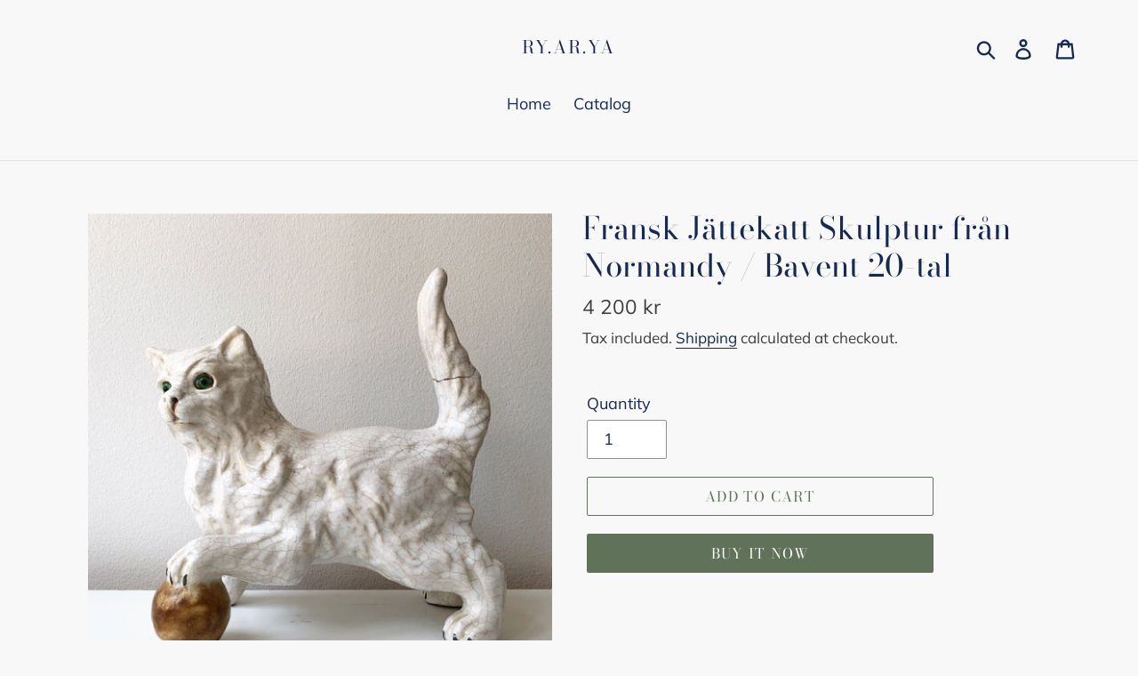

--- FILE ---
content_type: text/html; charset=utf-8
request_url: https://www.ryarya.com/collections/all/products/copy-of-kattskulptur
body_size: 18083
content:
<!doctype html>
<html class="no-js" lang="en">
<head>
  <meta charset="utf-8">
  <meta http-equiv="X-UA-Compatible" content="IE=edge,chrome=1">
  <meta name="viewport" content="width=device-width,initial-scale=1">
  <meta name="theme-color" content="#607259">
  <link rel="canonical" href="https://www.ryarya.com/products/copy-of-kattskulptur"><title>Fransk Jättekatt Skulptur från Normandy / Bavent 20-tal
&ndash; Ry.Ar.Ya</title><meta name="description" content="  Antik Fransk Vit Jättekatt med gröna ögon, Skulptur / figurin i keramiklera från Bavent /Normandy 20-tal. I fint antikskick med patina och gammal lagning på svanstippen. Mått: 27 cm lång, höjd svanstipp 32 cm Maila för ev funderingar! OBS! Alla varor köpes Online men upphämtas i Gamla Stan, Kornhamnstorg 49 enl ök. M"><!-- /snippets/social-meta-tags.liquid -->




<meta property="og:site_name" content="Ry.Ar.Ya">
<meta property="og:url" content="https://www.ryarya.com/products/copy-of-kattskulptur">
<meta property="og:title" content="Fransk Jättekatt Skulptur från Normandy / Bavent 20-tal">
<meta property="og:type" content="product">
<meta property="og:description" content="  Antik Fransk Vit Jättekatt med gröna ögon, Skulptur / figurin i keramiklera från Bavent /Normandy 20-tal. I fint antikskick med patina och gammal lagning på svanstippen. Mått: 27 cm lång, höjd svanstipp 32 cm Maila för ev funderingar! OBS! Alla varor köpes Online men upphämtas i Gamla Stan, Kornhamnstorg 49 enl ök. M">

  <meta property="og:price:amount" content="4,200">
  <meta property="og:price:currency" content="SEK">

<meta property="og:image" content="http://www.ryarya.com/cdn/shop/products/imagejpg_f635a3c0-8b6e-456a-952d-4798df928361_1200x1200.jpg?v=1571712222"><meta property="og:image" content="http://www.ryarya.com/cdn/shop/products/image_34f13558-ec19-4021-b20e-0ba97463ea7e_1200x1200.jpg?v=1571712222"><meta property="og:image" content="http://www.ryarya.com/cdn/shop/products/image_03b46ca6-5198-49d1-9084-141240832ad3_1200x1200.jpg?v=1571712222">
<meta property="og:image:secure_url" content="https://www.ryarya.com/cdn/shop/products/imagejpg_f635a3c0-8b6e-456a-952d-4798df928361_1200x1200.jpg?v=1571712222"><meta property="og:image:secure_url" content="https://www.ryarya.com/cdn/shop/products/image_34f13558-ec19-4021-b20e-0ba97463ea7e_1200x1200.jpg?v=1571712222"><meta property="og:image:secure_url" content="https://www.ryarya.com/cdn/shop/products/image_03b46ca6-5198-49d1-9084-141240832ad3_1200x1200.jpg?v=1571712222">


<meta name="twitter:card" content="summary_large_image">
<meta name="twitter:title" content="Fransk Jättekatt Skulptur från Normandy / Bavent 20-tal">
<meta name="twitter:description" content="  Antik Fransk Vit Jättekatt med gröna ögon, Skulptur / figurin i keramiklera från Bavent /Normandy 20-tal. I fint antikskick med patina och gammal lagning på svanstippen. Mått: 27 cm lång, höjd svanstipp 32 cm Maila för ev funderingar! OBS! Alla varor köpes Online men upphämtas i Gamla Stan, Kornhamnstorg 49 enl ök. M">


  <link href="//www.ryarya.com/cdn/shop/t/4/assets/theme.scss.css?v=75543426284234169841759259286" rel="stylesheet" type="text/css" media="all" />

  <script>
    var theme = {
      strings: {
        addToCart: "Add to cart",
        soldOut: "Sold out",
        unavailable: "Unavailable",
        regularPrice: "Regular price",
        sale: "Sale",
        showMore: "Show More",
        showLess: "Show Less",
        addressError: "Error looking up that address",
        addressNoResults: "No results for that address",
        addressQueryLimit: "You have exceeded the Google API usage limit. Consider upgrading to a \u003ca href=\"https:\/\/developers.google.com\/maps\/premium\/usage-limits\"\u003ePremium Plan\u003c\/a\u003e.",
        authError: "There was a problem authenticating your Google Maps account.",
        newWindow: "Opens in a new window.",
        external: "Opens external website.",
        newWindowExternal: "Opens external website in a new window.",
        quantityMinimumMessage: "Quantity must be 1 or more"
      },
      moneyFormat: "{{amount_no_decimals}} kr"
    }

    document.documentElement.className = document.documentElement.className.replace('no-js', 'js');
  </script><script src="//www.ryarya.com/cdn/shop/t/4/assets/lazysizes.js?v=94224023136283657951558530490" async="async"></script>
  <script src="//www.ryarya.com/cdn/shop/t/4/assets/vendor.js?v=12001839194546984181553136950" defer="defer"></script>
  <script src="//www.ryarya.com/cdn/shop/t/4/assets/theme.js?v=9804841573087423991639410000" defer="defer"></script>

  <script>window.performance && window.performance.mark && window.performance.mark('shopify.content_for_header.start');</script><meta id="shopify-digital-wallet" name="shopify-digital-wallet" content="/8507326526/digital_wallets/dialog">
<meta name="shopify-checkout-api-token" content="9c94e439e90fa61ededa3783f2727276">
<meta id="in-context-paypal-metadata" data-shop-id="8507326526" data-venmo-supported="false" data-environment="production" data-locale="en_US" data-paypal-v4="true" data-currency="SEK">
<link rel="alternate" type="application/json+oembed" href="https://www.ryarya.com/products/copy-of-kattskulptur.oembed">
<script async="async" src="/checkouts/internal/preloads.js?locale=en-SE"></script>
<script id="shopify-features" type="application/json">{"accessToken":"9c94e439e90fa61ededa3783f2727276","betas":["rich-media-storefront-analytics"],"domain":"www.ryarya.com","predictiveSearch":true,"shopId":8507326526,"locale":"en"}</script>
<script>var Shopify = Shopify || {};
Shopify.shop = "ry-ar-ya.myshopify.com";
Shopify.locale = "en";
Shopify.currency = {"active":"SEK","rate":"1.0"};
Shopify.country = "SE";
Shopify.theme = {"name":"ryarya","id":44803981374,"schema_name":"Debut","schema_version":"11.3.1","theme_store_id":796,"role":"main"};
Shopify.theme.handle = "null";
Shopify.theme.style = {"id":null,"handle":null};
Shopify.cdnHost = "www.ryarya.com/cdn";
Shopify.routes = Shopify.routes || {};
Shopify.routes.root = "/";</script>
<script type="module">!function(o){(o.Shopify=o.Shopify||{}).modules=!0}(window);</script>
<script>!function(o){function n(){var o=[];function n(){o.push(Array.prototype.slice.apply(arguments))}return n.q=o,n}var t=o.Shopify=o.Shopify||{};t.loadFeatures=n(),t.autoloadFeatures=n()}(window);</script>
<script id="shop-js-analytics" type="application/json">{"pageType":"product"}</script>
<script defer="defer" async type="module" src="//www.ryarya.com/cdn/shopifycloud/shop-js/modules/v2/client.init-shop-cart-sync_CG-L-Qzi.en.esm.js"></script>
<script defer="defer" async type="module" src="//www.ryarya.com/cdn/shopifycloud/shop-js/modules/v2/chunk.common_B8yXDTDb.esm.js"></script>
<script type="module">
  await import("//www.ryarya.com/cdn/shopifycloud/shop-js/modules/v2/client.init-shop-cart-sync_CG-L-Qzi.en.esm.js");
await import("//www.ryarya.com/cdn/shopifycloud/shop-js/modules/v2/chunk.common_B8yXDTDb.esm.js");

  window.Shopify.SignInWithShop?.initShopCartSync?.({"fedCMEnabled":true,"windoidEnabled":true});

</script>
<script id="__st">var __st={"a":8507326526,"offset":3600,"reqid":"a00675dc-56fe-49ec-b723-a3c9db27d793-1768124478","pageurl":"www.ryarya.com\/collections\/all\/products\/copy-of-kattskulptur","u":"be7918c3d57f","p":"product","rtyp":"product","rid":2142095278142};</script>
<script>window.ShopifyPaypalV4VisibilityTracking = true;</script>
<script id="captcha-bootstrap">!function(){'use strict';const t='contact',e='account',n='new_comment',o=[[t,t],['blogs',n],['comments',n],[t,'customer']],c=[[e,'customer_login'],[e,'guest_login'],[e,'recover_customer_password'],[e,'create_customer']],r=t=>t.map((([t,e])=>`form[action*='/${t}']:not([data-nocaptcha='true']) input[name='form_type'][value='${e}']`)).join(','),a=t=>()=>t?[...document.querySelectorAll(t)].map((t=>t.form)):[];function s(){const t=[...o],e=r(t);return a(e)}const i='password',u='form_key',d=['recaptcha-v3-token','g-recaptcha-response','h-captcha-response',i],f=()=>{try{return window.sessionStorage}catch{return}},m='__shopify_v',_=t=>t.elements[u];function p(t,e,n=!1){try{const o=window.sessionStorage,c=JSON.parse(o.getItem(e)),{data:r}=function(t){const{data:e,action:n}=t;return t[m]||n?{data:e,action:n}:{data:t,action:n}}(c);for(const[e,n]of Object.entries(r))t.elements[e]&&(t.elements[e].value=n);n&&o.removeItem(e)}catch(o){console.error('form repopulation failed',{error:o})}}const l='form_type',E='cptcha';function T(t){t.dataset[E]=!0}const w=window,h=w.document,L='Shopify',v='ce_forms',y='captcha';let A=!1;((t,e)=>{const n=(g='f06e6c50-85a8-45c8-87d0-21a2b65856fe',I='https://cdn.shopify.com/shopifycloud/storefront-forms-hcaptcha/ce_storefront_forms_captcha_hcaptcha.v1.5.2.iife.js',D={infoText:'Protected by hCaptcha',privacyText:'Privacy',termsText:'Terms'},(t,e,n)=>{const o=w[L][v],c=o.bindForm;if(c)return c(t,g,e,D).then(n);var r;o.q.push([[t,g,e,D],n]),r=I,A||(h.body.append(Object.assign(h.createElement('script'),{id:'captcha-provider',async:!0,src:r})),A=!0)});var g,I,D;w[L]=w[L]||{},w[L][v]=w[L][v]||{},w[L][v].q=[],w[L][y]=w[L][y]||{},w[L][y].protect=function(t,e){n(t,void 0,e),T(t)},Object.freeze(w[L][y]),function(t,e,n,w,h,L){const[v,y,A,g]=function(t,e,n){const i=e?o:[],u=t?c:[],d=[...i,...u],f=r(d),m=r(i),_=r(d.filter((([t,e])=>n.includes(e))));return[a(f),a(m),a(_),s()]}(w,h,L),I=t=>{const e=t.target;return e instanceof HTMLFormElement?e:e&&e.form},D=t=>v().includes(t);t.addEventListener('submit',(t=>{const e=I(t);if(!e)return;const n=D(e)&&!e.dataset.hcaptchaBound&&!e.dataset.recaptchaBound,o=_(e),c=g().includes(e)&&(!o||!o.value);(n||c)&&t.preventDefault(),c&&!n&&(function(t){try{if(!f())return;!function(t){const e=f();if(!e)return;const n=_(t);if(!n)return;const o=n.value;o&&e.removeItem(o)}(t);const e=Array.from(Array(32),(()=>Math.random().toString(36)[2])).join('');!function(t,e){_(t)||t.append(Object.assign(document.createElement('input'),{type:'hidden',name:u})),t.elements[u].value=e}(t,e),function(t,e){const n=f();if(!n)return;const o=[...t.querySelectorAll(`input[type='${i}']`)].map((({name:t})=>t)),c=[...d,...o],r={};for(const[a,s]of new FormData(t).entries())c.includes(a)||(r[a]=s);n.setItem(e,JSON.stringify({[m]:1,action:t.action,data:r}))}(t,e)}catch(e){console.error('failed to persist form',e)}}(e),e.submit())}));const S=(t,e)=>{t&&!t.dataset[E]&&(n(t,e.some((e=>e===t))),T(t))};for(const o of['focusin','change'])t.addEventListener(o,(t=>{const e=I(t);D(e)&&S(e,y())}));const B=e.get('form_key'),M=e.get(l),P=B&&M;t.addEventListener('DOMContentLoaded',(()=>{const t=y();if(P)for(const e of t)e.elements[l].value===M&&p(e,B);[...new Set([...A(),...v().filter((t=>'true'===t.dataset.shopifyCaptcha))])].forEach((e=>S(e,t)))}))}(h,new URLSearchParams(w.location.search),n,t,e,['guest_login'])})(!0,!0)}();</script>
<script integrity="sha256-4kQ18oKyAcykRKYeNunJcIwy7WH5gtpwJnB7kiuLZ1E=" data-source-attribution="shopify.loadfeatures" defer="defer" src="//www.ryarya.com/cdn/shopifycloud/storefront/assets/storefront/load_feature-a0a9edcb.js" crossorigin="anonymous"></script>
<script data-source-attribution="shopify.dynamic_checkout.dynamic.init">var Shopify=Shopify||{};Shopify.PaymentButton=Shopify.PaymentButton||{isStorefrontPortableWallets:!0,init:function(){window.Shopify.PaymentButton.init=function(){};var t=document.createElement("script");t.src="https://www.ryarya.com/cdn/shopifycloud/portable-wallets/latest/portable-wallets.en.js",t.type="module",document.head.appendChild(t)}};
</script>
<script data-source-attribution="shopify.dynamic_checkout.buyer_consent">
  function portableWalletsHideBuyerConsent(e){var t=document.getElementById("shopify-buyer-consent"),n=document.getElementById("shopify-subscription-policy-button");t&&n&&(t.classList.add("hidden"),t.setAttribute("aria-hidden","true"),n.removeEventListener("click",e))}function portableWalletsShowBuyerConsent(e){var t=document.getElementById("shopify-buyer-consent"),n=document.getElementById("shopify-subscription-policy-button");t&&n&&(t.classList.remove("hidden"),t.removeAttribute("aria-hidden"),n.addEventListener("click",e))}window.Shopify?.PaymentButton&&(window.Shopify.PaymentButton.hideBuyerConsent=portableWalletsHideBuyerConsent,window.Shopify.PaymentButton.showBuyerConsent=portableWalletsShowBuyerConsent);
</script>
<script>
  function portableWalletsCleanup(e){e&&e.src&&console.error("Failed to load portable wallets script "+e.src);var t=document.querySelectorAll("shopify-accelerated-checkout .shopify-payment-button__skeleton, shopify-accelerated-checkout-cart .wallet-cart-button__skeleton"),e=document.getElementById("shopify-buyer-consent");for(let e=0;e<t.length;e++)t[e].remove();e&&e.remove()}function portableWalletsNotLoadedAsModule(e){e instanceof ErrorEvent&&"string"==typeof e.message&&e.message.includes("import.meta")&&"string"==typeof e.filename&&e.filename.includes("portable-wallets")&&(window.removeEventListener("error",portableWalletsNotLoadedAsModule),window.Shopify.PaymentButton.failedToLoad=e,"loading"===document.readyState?document.addEventListener("DOMContentLoaded",window.Shopify.PaymentButton.init):window.Shopify.PaymentButton.init())}window.addEventListener("error",portableWalletsNotLoadedAsModule);
</script>

<script type="module" src="https://www.ryarya.com/cdn/shopifycloud/portable-wallets/latest/portable-wallets.en.js" onError="portableWalletsCleanup(this)" crossorigin="anonymous"></script>
<script nomodule>
  document.addEventListener("DOMContentLoaded", portableWalletsCleanup);
</script>

<link id="shopify-accelerated-checkout-styles" rel="stylesheet" media="screen" href="https://www.ryarya.com/cdn/shopifycloud/portable-wallets/latest/accelerated-checkout-backwards-compat.css" crossorigin="anonymous">
<style id="shopify-accelerated-checkout-cart">
        #shopify-buyer-consent {
  margin-top: 1em;
  display: inline-block;
  width: 100%;
}

#shopify-buyer-consent.hidden {
  display: none;
}

#shopify-subscription-policy-button {
  background: none;
  border: none;
  padding: 0;
  text-decoration: underline;
  font-size: inherit;
  cursor: pointer;
}

#shopify-subscription-policy-button::before {
  box-shadow: none;
}

      </style>

<script>window.performance && window.performance.mark && window.performance.mark('shopify.content_for_header.end');</script>
<link href="https://monorail-edge.shopifysvc.com" rel="dns-prefetch">
<script>(function(){if ("sendBeacon" in navigator && "performance" in window) {try {var session_token_from_headers = performance.getEntriesByType('navigation')[0].serverTiming.find(x => x.name == '_s').description;} catch {var session_token_from_headers = undefined;}var session_cookie_matches = document.cookie.match(/_shopify_s=([^;]*)/);var session_token_from_cookie = session_cookie_matches && session_cookie_matches.length === 2 ? session_cookie_matches[1] : "";var session_token = session_token_from_headers || session_token_from_cookie || "";function handle_abandonment_event(e) {var entries = performance.getEntries().filter(function(entry) {return /monorail-edge.shopifysvc.com/.test(entry.name);});if (!window.abandonment_tracked && entries.length === 0) {window.abandonment_tracked = true;var currentMs = Date.now();var navigation_start = performance.timing.navigationStart;var payload = {shop_id: 8507326526,url: window.location.href,navigation_start,duration: currentMs - navigation_start,session_token,page_type: "product"};window.navigator.sendBeacon("https://monorail-edge.shopifysvc.com/v1/produce", JSON.stringify({schema_id: "online_store_buyer_site_abandonment/1.1",payload: payload,metadata: {event_created_at_ms: currentMs,event_sent_at_ms: currentMs}}));}}window.addEventListener('pagehide', handle_abandonment_event);}}());</script>
<script id="web-pixels-manager-setup">(function e(e,d,r,n,o){if(void 0===o&&(o={}),!Boolean(null===(a=null===(i=window.Shopify)||void 0===i?void 0:i.analytics)||void 0===a?void 0:a.replayQueue)){var i,a;window.Shopify=window.Shopify||{};var t=window.Shopify;t.analytics=t.analytics||{};var s=t.analytics;s.replayQueue=[],s.publish=function(e,d,r){return s.replayQueue.push([e,d,r]),!0};try{self.performance.mark("wpm:start")}catch(e){}var l=function(){var e={modern:/Edge?\/(1{2}[4-9]|1[2-9]\d|[2-9]\d{2}|\d{4,})\.\d+(\.\d+|)|Firefox\/(1{2}[4-9]|1[2-9]\d|[2-9]\d{2}|\d{4,})\.\d+(\.\d+|)|Chrom(ium|e)\/(9{2}|\d{3,})\.\d+(\.\d+|)|(Maci|X1{2}).+ Version\/(15\.\d+|(1[6-9]|[2-9]\d|\d{3,})\.\d+)([,.]\d+|)( \(\w+\)|)( Mobile\/\w+|) Safari\/|Chrome.+OPR\/(9{2}|\d{3,})\.\d+\.\d+|(CPU[ +]OS|iPhone[ +]OS|CPU[ +]iPhone|CPU IPhone OS|CPU iPad OS)[ +]+(15[._]\d+|(1[6-9]|[2-9]\d|\d{3,})[._]\d+)([._]\d+|)|Android:?[ /-](13[3-9]|1[4-9]\d|[2-9]\d{2}|\d{4,})(\.\d+|)(\.\d+|)|Android.+Firefox\/(13[5-9]|1[4-9]\d|[2-9]\d{2}|\d{4,})\.\d+(\.\d+|)|Android.+Chrom(ium|e)\/(13[3-9]|1[4-9]\d|[2-9]\d{2}|\d{4,})\.\d+(\.\d+|)|SamsungBrowser\/([2-9]\d|\d{3,})\.\d+/,legacy:/Edge?\/(1[6-9]|[2-9]\d|\d{3,})\.\d+(\.\d+|)|Firefox\/(5[4-9]|[6-9]\d|\d{3,})\.\d+(\.\d+|)|Chrom(ium|e)\/(5[1-9]|[6-9]\d|\d{3,})\.\d+(\.\d+|)([\d.]+$|.*Safari\/(?![\d.]+ Edge\/[\d.]+$))|(Maci|X1{2}).+ Version\/(10\.\d+|(1[1-9]|[2-9]\d|\d{3,})\.\d+)([,.]\d+|)( \(\w+\)|)( Mobile\/\w+|) Safari\/|Chrome.+OPR\/(3[89]|[4-9]\d|\d{3,})\.\d+\.\d+|(CPU[ +]OS|iPhone[ +]OS|CPU[ +]iPhone|CPU IPhone OS|CPU iPad OS)[ +]+(10[._]\d+|(1[1-9]|[2-9]\d|\d{3,})[._]\d+)([._]\d+|)|Android:?[ /-](13[3-9]|1[4-9]\d|[2-9]\d{2}|\d{4,})(\.\d+|)(\.\d+|)|Mobile Safari.+OPR\/([89]\d|\d{3,})\.\d+\.\d+|Android.+Firefox\/(13[5-9]|1[4-9]\d|[2-9]\d{2}|\d{4,})\.\d+(\.\d+|)|Android.+Chrom(ium|e)\/(13[3-9]|1[4-9]\d|[2-9]\d{2}|\d{4,})\.\d+(\.\d+|)|Android.+(UC? ?Browser|UCWEB|U3)[ /]?(15\.([5-9]|\d{2,})|(1[6-9]|[2-9]\d|\d{3,})\.\d+)\.\d+|SamsungBrowser\/(5\.\d+|([6-9]|\d{2,})\.\d+)|Android.+MQ{2}Browser\/(14(\.(9|\d{2,})|)|(1[5-9]|[2-9]\d|\d{3,})(\.\d+|))(\.\d+|)|K[Aa][Ii]OS\/(3\.\d+|([4-9]|\d{2,})\.\d+)(\.\d+|)/},d=e.modern,r=e.legacy,n=navigator.userAgent;return n.match(d)?"modern":n.match(r)?"legacy":"unknown"}(),u="modern"===l?"modern":"legacy",c=(null!=n?n:{modern:"",legacy:""})[u],f=function(e){return[e.baseUrl,"/wpm","/b",e.hashVersion,"modern"===e.buildTarget?"m":"l",".js"].join("")}({baseUrl:d,hashVersion:r,buildTarget:u}),m=function(e){var d=e.version,r=e.bundleTarget,n=e.surface,o=e.pageUrl,i=e.monorailEndpoint;return{emit:function(e){var a=e.status,t=e.errorMsg,s=(new Date).getTime(),l=JSON.stringify({metadata:{event_sent_at_ms:s},events:[{schema_id:"web_pixels_manager_load/3.1",payload:{version:d,bundle_target:r,page_url:o,status:a,surface:n,error_msg:t},metadata:{event_created_at_ms:s}}]});if(!i)return console&&console.warn&&console.warn("[Web Pixels Manager] No Monorail endpoint provided, skipping logging."),!1;try{return self.navigator.sendBeacon.bind(self.navigator)(i,l)}catch(e){}var u=new XMLHttpRequest;try{return u.open("POST",i,!0),u.setRequestHeader("Content-Type","text/plain"),u.send(l),!0}catch(e){return console&&console.warn&&console.warn("[Web Pixels Manager] Got an unhandled error while logging to Monorail."),!1}}}}({version:r,bundleTarget:l,surface:e.surface,pageUrl:self.location.href,monorailEndpoint:e.monorailEndpoint});try{o.browserTarget=l,function(e){var d=e.src,r=e.async,n=void 0===r||r,o=e.onload,i=e.onerror,a=e.sri,t=e.scriptDataAttributes,s=void 0===t?{}:t,l=document.createElement("script"),u=document.querySelector("head"),c=document.querySelector("body");if(l.async=n,l.src=d,a&&(l.integrity=a,l.crossOrigin="anonymous"),s)for(var f in s)if(Object.prototype.hasOwnProperty.call(s,f))try{l.dataset[f]=s[f]}catch(e){}if(o&&l.addEventListener("load",o),i&&l.addEventListener("error",i),u)u.appendChild(l);else{if(!c)throw new Error("Did not find a head or body element to append the script");c.appendChild(l)}}({src:f,async:!0,onload:function(){if(!function(){var e,d;return Boolean(null===(d=null===(e=window.Shopify)||void 0===e?void 0:e.analytics)||void 0===d?void 0:d.initialized)}()){var d=window.webPixelsManager.init(e)||void 0;if(d){var r=window.Shopify.analytics;r.replayQueue.forEach((function(e){var r=e[0],n=e[1],o=e[2];d.publishCustomEvent(r,n,o)})),r.replayQueue=[],r.publish=d.publishCustomEvent,r.visitor=d.visitor,r.initialized=!0}}},onerror:function(){return m.emit({status:"failed",errorMsg:"".concat(f," has failed to load")})},sri:function(e){var d=/^sha384-[A-Za-z0-9+/=]+$/;return"string"==typeof e&&d.test(e)}(c)?c:"",scriptDataAttributes:o}),m.emit({status:"loading"})}catch(e){m.emit({status:"failed",errorMsg:(null==e?void 0:e.message)||"Unknown error"})}}})({shopId: 8507326526,storefrontBaseUrl: "https://www.ryarya.com",extensionsBaseUrl: "https://extensions.shopifycdn.com/cdn/shopifycloud/web-pixels-manager",monorailEndpoint: "https://monorail-edge.shopifysvc.com/unstable/produce_batch",surface: "storefront-renderer",enabledBetaFlags: ["2dca8a86","a0d5f9d2"],webPixelsConfigList: [{"id":"shopify-app-pixel","configuration":"{}","eventPayloadVersion":"v1","runtimeContext":"STRICT","scriptVersion":"0450","apiClientId":"shopify-pixel","type":"APP","privacyPurposes":["ANALYTICS","MARKETING"]},{"id":"shopify-custom-pixel","eventPayloadVersion":"v1","runtimeContext":"LAX","scriptVersion":"0450","apiClientId":"shopify-pixel","type":"CUSTOM","privacyPurposes":["ANALYTICS","MARKETING"]}],isMerchantRequest: false,initData: {"shop":{"name":"Ry.Ar.Ya","paymentSettings":{"currencyCode":"SEK"},"myshopifyDomain":"ry-ar-ya.myshopify.com","countryCode":"SE","storefrontUrl":"https:\/\/www.ryarya.com"},"customer":null,"cart":null,"checkout":null,"productVariants":[{"price":{"amount":4200.0,"currencyCode":"SEK"},"product":{"title":"Fransk Jättekatt Skulptur från Normandy \/ Bavent 20-tal","vendor":"Ry.Ar.Ya","id":"2142095278142","untranslatedTitle":"Fransk Jättekatt Skulptur från Normandy \/ Bavent 20-tal","url":"\/products\/copy-of-kattskulptur","type":""},"id":"19631962980414","image":{"src":"\/\/www.ryarya.com\/cdn\/shop\/products\/imagejpg_f635a3c0-8b6e-456a-952d-4798df928361.jpg?v=1571712222"},"sku":"","title":"Default Title","untranslatedTitle":"Default Title"}],"purchasingCompany":null},},"https://www.ryarya.com/cdn","7cecd0b6w90c54c6cpe92089d5m57a67346",{"modern":"","legacy":""},{"shopId":"8507326526","storefrontBaseUrl":"https:\/\/www.ryarya.com","extensionBaseUrl":"https:\/\/extensions.shopifycdn.com\/cdn\/shopifycloud\/web-pixels-manager","surface":"storefront-renderer","enabledBetaFlags":"[\"2dca8a86\", \"a0d5f9d2\"]","isMerchantRequest":"false","hashVersion":"7cecd0b6w90c54c6cpe92089d5m57a67346","publish":"custom","events":"[[\"page_viewed\",{}],[\"product_viewed\",{\"productVariant\":{\"price\":{\"amount\":4200.0,\"currencyCode\":\"SEK\"},\"product\":{\"title\":\"Fransk Jättekatt Skulptur från Normandy \/ Bavent 20-tal\",\"vendor\":\"Ry.Ar.Ya\",\"id\":\"2142095278142\",\"untranslatedTitle\":\"Fransk Jättekatt Skulptur från Normandy \/ Bavent 20-tal\",\"url\":\"\/products\/copy-of-kattskulptur\",\"type\":\"\"},\"id\":\"19631962980414\",\"image\":{\"src\":\"\/\/www.ryarya.com\/cdn\/shop\/products\/imagejpg_f635a3c0-8b6e-456a-952d-4798df928361.jpg?v=1571712222\"},\"sku\":\"\",\"title\":\"Default Title\",\"untranslatedTitle\":\"Default Title\"}}]]"});</script><script>
  window.ShopifyAnalytics = window.ShopifyAnalytics || {};
  window.ShopifyAnalytics.meta = window.ShopifyAnalytics.meta || {};
  window.ShopifyAnalytics.meta.currency = 'SEK';
  var meta = {"product":{"id":2142095278142,"gid":"gid:\/\/shopify\/Product\/2142095278142","vendor":"Ry.Ar.Ya","type":"","handle":"copy-of-kattskulptur","variants":[{"id":19631962980414,"price":420000,"name":"Fransk Jättekatt Skulptur från Normandy \/ Bavent 20-tal","public_title":null,"sku":""}],"remote":false},"page":{"pageType":"product","resourceType":"product","resourceId":2142095278142,"requestId":"a00675dc-56fe-49ec-b723-a3c9db27d793-1768124478"}};
  for (var attr in meta) {
    window.ShopifyAnalytics.meta[attr] = meta[attr];
  }
</script>
<script class="analytics">
  (function () {
    var customDocumentWrite = function(content) {
      var jquery = null;

      if (window.jQuery) {
        jquery = window.jQuery;
      } else if (window.Checkout && window.Checkout.$) {
        jquery = window.Checkout.$;
      }

      if (jquery) {
        jquery('body').append(content);
      }
    };

    var hasLoggedConversion = function(token) {
      if (token) {
        return document.cookie.indexOf('loggedConversion=' + token) !== -1;
      }
      return false;
    }

    var setCookieIfConversion = function(token) {
      if (token) {
        var twoMonthsFromNow = new Date(Date.now());
        twoMonthsFromNow.setMonth(twoMonthsFromNow.getMonth() + 2);

        document.cookie = 'loggedConversion=' + token + '; expires=' + twoMonthsFromNow;
      }
    }

    var trekkie = window.ShopifyAnalytics.lib = window.trekkie = window.trekkie || [];
    if (trekkie.integrations) {
      return;
    }
    trekkie.methods = [
      'identify',
      'page',
      'ready',
      'track',
      'trackForm',
      'trackLink'
    ];
    trekkie.factory = function(method) {
      return function() {
        var args = Array.prototype.slice.call(arguments);
        args.unshift(method);
        trekkie.push(args);
        return trekkie;
      };
    };
    for (var i = 0; i < trekkie.methods.length; i++) {
      var key = trekkie.methods[i];
      trekkie[key] = trekkie.factory(key);
    }
    trekkie.load = function(config) {
      trekkie.config = config || {};
      trekkie.config.initialDocumentCookie = document.cookie;
      var first = document.getElementsByTagName('script')[0];
      var script = document.createElement('script');
      script.type = 'text/javascript';
      script.onerror = function(e) {
        var scriptFallback = document.createElement('script');
        scriptFallback.type = 'text/javascript';
        scriptFallback.onerror = function(error) {
                var Monorail = {
      produce: function produce(monorailDomain, schemaId, payload) {
        var currentMs = new Date().getTime();
        var event = {
          schema_id: schemaId,
          payload: payload,
          metadata: {
            event_created_at_ms: currentMs,
            event_sent_at_ms: currentMs
          }
        };
        return Monorail.sendRequest("https://" + monorailDomain + "/v1/produce", JSON.stringify(event));
      },
      sendRequest: function sendRequest(endpointUrl, payload) {
        // Try the sendBeacon API
        if (window && window.navigator && typeof window.navigator.sendBeacon === 'function' && typeof window.Blob === 'function' && !Monorail.isIos12()) {
          var blobData = new window.Blob([payload], {
            type: 'text/plain'
          });

          if (window.navigator.sendBeacon(endpointUrl, blobData)) {
            return true;
          } // sendBeacon was not successful

        } // XHR beacon

        var xhr = new XMLHttpRequest();

        try {
          xhr.open('POST', endpointUrl);
          xhr.setRequestHeader('Content-Type', 'text/plain');
          xhr.send(payload);
        } catch (e) {
          console.log(e);
        }

        return false;
      },
      isIos12: function isIos12() {
        return window.navigator.userAgent.lastIndexOf('iPhone; CPU iPhone OS 12_') !== -1 || window.navigator.userAgent.lastIndexOf('iPad; CPU OS 12_') !== -1;
      }
    };
    Monorail.produce('monorail-edge.shopifysvc.com',
      'trekkie_storefront_load_errors/1.1',
      {shop_id: 8507326526,
      theme_id: 44803981374,
      app_name: "storefront",
      context_url: window.location.href,
      source_url: "//www.ryarya.com/cdn/s/trekkie.storefront.05c509f133afcfb9f2a8aef7ef881fd109f9b92e.min.js"});

        };
        scriptFallback.async = true;
        scriptFallback.src = '//www.ryarya.com/cdn/s/trekkie.storefront.05c509f133afcfb9f2a8aef7ef881fd109f9b92e.min.js';
        first.parentNode.insertBefore(scriptFallback, first);
      };
      script.async = true;
      script.src = '//www.ryarya.com/cdn/s/trekkie.storefront.05c509f133afcfb9f2a8aef7ef881fd109f9b92e.min.js';
      first.parentNode.insertBefore(script, first);
    };
    trekkie.load(
      {"Trekkie":{"appName":"storefront","development":false,"defaultAttributes":{"shopId":8507326526,"isMerchantRequest":null,"themeId":44803981374,"themeCityHash":"14285155192736660008","contentLanguage":"en","currency":"SEK","eventMetadataId":"865549a7-5a7d-43b3-9a4a-1383c5242c6a"},"isServerSideCookieWritingEnabled":true,"monorailRegion":"shop_domain","enabledBetaFlags":["65f19447"]},"Session Attribution":{},"S2S":{"facebookCapiEnabled":false,"source":"trekkie-storefront-renderer","apiClientId":580111}}
    );

    var loaded = false;
    trekkie.ready(function() {
      if (loaded) return;
      loaded = true;

      window.ShopifyAnalytics.lib = window.trekkie;

      var originalDocumentWrite = document.write;
      document.write = customDocumentWrite;
      try { window.ShopifyAnalytics.merchantGoogleAnalytics.call(this); } catch(error) {};
      document.write = originalDocumentWrite;

      window.ShopifyAnalytics.lib.page(null,{"pageType":"product","resourceType":"product","resourceId":2142095278142,"requestId":"a00675dc-56fe-49ec-b723-a3c9db27d793-1768124478","shopifyEmitted":true});

      var match = window.location.pathname.match(/checkouts\/(.+)\/(thank_you|post_purchase)/)
      var token = match? match[1]: undefined;
      if (!hasLoggedConversion(token)) {
        setCookieIfConversion(token);
        window.ShopifyAnalytics.lib.track("Viewed Product",{"currency":"SEK","variantId":19631962980414,"productId":2142095278142,"productGid":"gid:\/\/shopify\/Product\/2142095278142","name":"Fransk Jättekatt Skulptur från Normandy \/ Bavent 20-tal","price":"4200.00","sku":"","brand":"Ry.Ar.Ya","variant":null,"category":"","nonInteraction":true,"remote":false},undefined,undefined,{"shopifyEmitted":true});
      window.ShopifyAnalytics.lib.track("monorail:\/\/trekkie_storefront_viewed_product\/1.1",{"currency":"SEK","variantId":19631962980414,"productId":2142095278142,"productGid":"gid:\/\/shopify\/Product\/2142095278142","name":"Fransk Jättekatt Skulptur från Normandy \/ Bavent 20-tal","price":"4200.00","sku":"","brand":"Ry.Ar.Ya","variant":null,"category":"","nonInteraction":true,"remote":false,"referer":"https:\/\/www.ryarya.com\/collections\/all\/products\/copy-of-kattskulptur"});
      }
    });


        var eventsListenerScript = document.createElement('script');
        eventsListenerScript.async = true;
        eventsListenerScript.src = "//www.ryarya.com/cdn/shopifycloud/storefront/assets/shop_events_listener-3da45d37.js";
        document.getElementsByTagName('head')[0].appendChild(eventsListenerScript);

})();</script>
<script
  defer
  src="https://www.ryarya.com/cdn/shopifycloud/perf-kit/shopify-perf-kit-3.0.3.min.js"
  data-application="storefront-renderer"
  data-shop-id="8507326526"
  data-render-region="gcp-us-east1"
  data-page-type="product"
  data-theme-instance-id="44803981374"
  data-theme-name="Debut"
  data-theme-version="11.3.1"
  data-monorail-region="shop_domain"
  data-resource-timing-sampling-rate="10"
  data-shs="true"
  data-shs-beacon="true"
  data-shs-export-with-fetch="true"
  data-shs-logs-sample-rate="1"
  data-shs-beacon-endpoint="https://www.ryarya.com/api/collect"
></script>
</head>

<body class="template-product">

  <a class="in-page-link visually-hidden skip-link" href="#MainContent">Skip to content</a>

  <div id="SearchDrawer" class="search-bar drawer drawer--top" role="dialog" aria-modal="true" aria-label="Search">
    <div class="search-bar__table">
      <div class="search-bar__table-cell search-bar__form-wrapper">
        <form class="search search-bar__form" action="/search" method="get" role="search">
          <input class="search__input search-bar__input" type="search" name="q" value="" placeholder="Search" aria-label="Search">
          <button class="search-bar__submit search__submit btn--link" type="submit">
            <svg aria-hidden="true" focusable="false" role="presentation" class="icon icon-search" viewBox="0 0 37 40"><path d="M35.6 36l-9.8-9.8c4.1-5.4 3.6-13.2-1.3-18.1-5.4-5.4-14.2-5.4-19.7 0-5.4 5.4-5.4 14.2 0 19.7 2.6 2.6 6.1 4.1 9.8 4.1 3 0 5.9-1 8.3-2.8l9.8 9.8c.4.4.9.6 1.4.6s1-.2 1.4-.6c.9-.9.9-2.1.1-2.9zm-20.9-8.2c-2.6 0-5.1-1-7-2.9-3.9-3.9-3.9-10.1 0-14C9.6 9 12.2 8 14.7 8s5.1 1 7 2.9c3.9 3.9 3.9 10.1 0 14-1.9 1.9-4.4 2.9-7 2.9z"/></svg>
            <span class="icon__fallback-text">Submit</span>
          </button>
        </form>
      </div>
      <div class="search-bar__table-cell text-right">
        <button type="button" class="btn--link search-bar__close js-drawer-close">
          <svg aria-hidden="true" focusable="false" role="presentation" class="icon icon-close" viewBox="0 0 40 40"><path d="M23.868 20.015L39.117 4.78c1.11-1.108 1.11-2.77 0-3.877-1.109-1.108-2.773-1.108-3.882 0L19.986 16.137 4.737.904C3.628-.204 1.965-.204.856.904c-1.11 1.108-1.11 2.77 0 3.877l15.249 15.234L.855 35.248c-1.108 1.108-1.108 2.77 0 3.877.555.554 1.248.831 1.942.831s1.386-.277 1.94-.83l15.25-15.234 15.248 15.233c.555.554 1.248.831 1.941.831s1.387-.277 1.941-.83c1.11-1.109 1.11-2.77 0-3.878L23.868 20.015z" class="layer"/></svg>
          <span class="icon__fallback-text">Close search</span>
        </button>
      </div>
    </div>
  </div>

  <div id="shopify-section-header" class="shopify-section">

<div data-section-id="header" data-section-type="header-section">
  

  <header class="site-header logo--center" role="banner">
    <div class="grid grid--no-gutters grid--table site-header__mobile-nav">
      

      <div class="grid__item medium-up--one-third medium-up--push-one-third logo-align--center">
        
        
          <div class="h2 site-header__logo">
        
          
            <a class="site-header__logo-link" href="/">Ry.Ar.Ya</a>
          
        
          </div>
        
      </div>

      

      <div class="grid__item medium-up--one-third medium-up--push-one-third text-right site-header__icons site-header__icons--plus">
        <div class="site-header__icons-wrapper">
          <div class="site-header__search site-header__icon">
            <form action="/search" method="get" class="search-header search" role="search">
  <input class="search-header__input search__input"
    type="search"
    name="q"
    placeholder="Search"
    aria-label="Search">
  <button class="search-header__submit search__submit btn--link site-header__icon" type="submit">
    <svg aria-hidden="true" focusable="false" role="presentation" class="icon icon-search" viewBox="0 0 37 40"><path d="M35.6 36l-9.8-9.8c4.1-5.4 3.6-13.2-1.3-18.1-5.4-5.4-14.2-5.4-19.7 0-5.4 5.4-5.4 14.2 0 19.7 2.6 2.6 6.1 4.1 9.8 4.1 3 0 5.9-1 8.3-2.8l9.8 9.8c.4.4.9.6 1.4.6s1-.2 1.4-.6c.9-.9.9-2.1.1-2.9zm-20.9-8.2c-2.6 0-5.1-1-7-2.9-3.9-3.9-3.9-10.1 0-14C9.6 9 12.2 8 14.7 8s5.1 1 7 2.9c3.9 3.9 3.9 10.1 0 14-1.9 1.9-4.4 2.9-7 2.9z"/></svg>
    <span class="icon__fallback-text">Submit</span>
  </button>
</form>

          </div>

          <button type="button" class="btn--link site-header__icon site-header__search-toggle js-drawer-open-top">
            <svg aria-hidden="true" focusable="false" role="presentation" class="icon icon-search" viewBox="0 0 37 40"><path d="M35.6 36l-9.8-9.8c4.1-5.4 3.6-13.2-1.3-18.1-5.4-5.4-14.2-5.4-19.7 0-5.4 5.4-5.4 14.2 0 19.7 2.6 2.6 6.1 4.1 9.8 4.1 3 0 5.9-1 8.3-2.8l9.8 9.8c.4.4.9.6 1.4.6s1-.2 1.4-.6c.9-.9.9-2.1.1-2.9zm-20.9-8.2c-2.6 0-5.1-1-7-2.9-3.9-3.9-3.9-10.1 0-14C9.6 9 12.2 8 14.7 8s5.1 1 7 2.9c3.9 3.9 3.9 10.1 0 14-1.9 1.9-4.4 2.9-7 2.9z"/></svg>
            <span class="icon__fallback-text">Search</span>
          </button>

          
            
              <a href="/account/login" class="site-header__icon site-header__account">
                <svg aria-hidden="true" focusable="false" role="presentation" class="icon icon-login" viewBox="0 0 28.33 37.68"><path d="M14.17 14.9a7.45 7.45 0 1 0-7.5-7.45 7.46 7.46 0 0 0 7.5 7.45zm0-10.91a3.45 3.45 0 1 1-3.5 3.46A3.46 3.46 0 0 1 14.17 4zM14.17 16.47A14.18 14.18 0 0 0 0 30.68c0 1.41.66 4 5.11 5.66a27.17 27.17 0 0 0 9.06 1.34c6.54 0 14.17-1.84 14.17-7a14.18 14.18 0 0 0-14.17-14.21zm0 17.21c-6.3 0-10.17-1.77-10.17-3a10.17 10.17 0 1 1 20.33 0c.01 1.23-3.86 3-10.16 3z"/></svg>
                <span class="icon__fallback-text">Log in</span>
              </a>
            
          

          <a href="/cart" class="site-header__icon site-header__cart">
            <svg aria-hidden="true" focusable="false" role="presentation" class="icon icon-cart" viewBox="0 0 37 40"><path d="M36.5 34.8L33.3 8h-5.9C26.7 3.9 23 .8 18.5.8S10.3 3.9 9.6 8H3.7L.5 34.8c-.2 1.5.4 2.4.9 3 .5.5 1.4 1.2 3.1 1.2h28c1.3 0 2.4-.4 3.1-1.3.7-.7 1-1.8.9-2.9zm-18-30c2.2 0 4.1 1.4 4.7 3.2h-9.5c.7-1.9 2.6-3.2 4.8-3.2zM4.5 35l2.8-23h2.2v3c0 1.1.9 2 2 2s2-.9 2-2v-3h10v3c0 1.1.9 2 2 2s2-.9 2-2v-3h2.2l2.8 23h-28z"/></svg>
            <span class="icon__fallback-text">Cart</span>
            
          </a>

          

          
            <button type="button" class="btn--link site-header__icon site-header__menu js-mobile-nav-toggle mobile-nav--open" aria-controls="MobileNav"  aria-expanded="false" aria-label="Menu">
              <svg aria-hidden="true" focusable="false" role="presentation" class="icon icon-hamburger" viewBox="0 0 37 40"><path d="M33.5 25h-30c-1.1 0-2-.9-2-2s.9-2 2-2h30c1.1 0 2 .9 2 2s-.9 2-2 2zm0-11.5h-30c-1.1 0-2-.9-2-2s.9-2 2-2h30c1.1 0 2 .9 2 2s-.9 2-2 2zm0 23h-30c-1.1 0-2-.9-2-2s.9-2 2-2h30c1.1 0 2 .9 2 2s-.9 2-2 2z"/></svg>
              <svg aria-hidden="true" focusable="false" role="presentation" class="icon icon-close" viewBox="0 0 40 40"><path d="M23.868 20.015L39.117 4.78c1.11-1.108 1.11-2.77 0-3.877-1.109-1.108-2.773-1.108-3.882 0L19.986 16.137 4.737.904C3.628-.204 1.965-.204.856.904c-1.11 1.108-1.11 2.77 0 3.877l15.249 15.234L.855 35.248c-1.108 1.108-1.108 2.77 0 3.877.555.554 1.248.831 1.942.831s1.386-.277 1.94-.83l15.25-15.234 15.248 15.233c.555.554 1.248.831 1.941.831s1.387-.277 1.941-.83c1.11-1.109 1.11-2.77 0-3.878L23.868 20.015z" class="layer"/></svg>
            </button>
          
        </div>

      </div>
    </div>

    <nav class="mobile-nav-wrapper medium-up--hide" role="navigation">
      <ul id="MobileNav" class="mobile-nav">
        
<li class="mobile-nav__item border-bottom">
            
              <a href="/"
                class="mobile-nav__link"
                
              >
                <span class="mobile-nav__label">Home</span>
              </a>
            
          </li>
        
<li class="mobile-nav__item">
            
              <a href="/collections/all"
                class="mobile-nav__link"
                
              >
                <span class="mobile-nav__label">Catalog</span>
              </a>
            
          </li>
        
        
      </ul>
    </nav>
  </header>

  
  <nav class="small--hide border-bottom" id="AccessibleNav" role="navigation">
    <ul class="site-nav list--inline site-nav--centered" id="SiteNav">
  



    
      <li >
        <a href="/"
          class="site-nav__link site-nav__link--main"
          
        >
          <span class="site-nav__label">Home</span>
        </a>
      </li>
    
  



    
      <li >
        <a href="/collections/all"
          class="site-nav__link site-nav__link--main"
          
        >
          <span class="site-nav__label">Catalog</span>
        </a>
      </li>
    
  
</ul>

  </nav>
  
</div>



<script type="application/ld+json">
{
  "@context": "http://schema.org",
  "@type": "Organization",
  "name": "Ry.Ar.Ya",
  
  "sameAs": [
    "",
    "",
    "",
    "",
    "",
    "",
    "",
    ""
  ],
  "url": "https:\/\/www.ryarya.com"
}
</script>




</div>

  <div class="page-container" id="PageContainer">

    <main class="main-content js-focus-hidden" id="MainContent" role="main" tabindex="-1">
      

<div id="shopify-section-product-template" class="shopify-section"><div class="product-template__container page-width"
  id="ProductSection-product-template"
  data-section-id="product-template"
  data-section-type="product"
  data-enable-history-state="true"
>
  


  <div class="grid product-single product-single--medium-image">
    <div class="grid__item product-single__photos medium-up--one-half">
        
        
        
        
<style>
  
  
  @media screen and (min-width: 750px) { 
    #FeaturedImage-product-template-6671135375422 {
      max-width: 530px;
      max-height: 530.0px;
    }
    #FeaturedImageZoom-product-template-6671135375422-wrapper {
      max-width: 530px;
      max-height: 530.0px;
    }
   } 
  
  
    
    @media screen and (max-width: 749px) {
      #FeaturedImage-product-template-6671135375422 {
        max-width: 750px;
        max-height: 750px;
      }
      #FeaturedImageZoom-product-template-6671135375422-wrapper {
        max-width: 750px;
      }
    }
  
</style>


        <div id="FeaturedImageZoom-product-template-6671135375422-wrapper" class="product-single__photo-wrapper js">
          <div
          id="FeaturedImageZoom-product-template-6671135375422"
          style="padding-top:100.0%;"
          class="product-single__photo js-zoom-enabled product-single__photo--has-thumbnails"
          data-image-id="6671135375422"
           data-zoom="//www.ryarya.com/cdn/shop/products/imagejpg_f635a3c0-8b6e-456a-952d-4798df928361_1024x1024@2x.jpg?v=1571712222">
            <img id="FeaturedImage-product-template-6671135375422"
                 class="feature-row__image product-featured-img lazyload"
                 src="//www.ryarya.com/cdn/shop/products/imagejpg_f635a3c0-8b6e-456a-952d-4798df928361_300x300.jpg?v=1571712222"
                 data-src="//www.ryarya.com/cdn/shop/products/imagejpg_f635a3c0-8b6e-456a-952d-4798df928361_{width}x.jpg?v=1571712222"
                 data-widths="[180, 360, 540, 720, 900, 1080, 1296, 1512, 1728, 2048]"
                 data-aspectratio="1.0"
                 data-sizes="auto"
                 tabindex="-1"
                 alt="Fransk Jättekatt Skulptur från Normandy / Bavent 20-tal">
          </div>
        </div>
      
        
        
        
        
<style>
  
  
  @media screen and (min-width: 750px) { 
    #FeaturedImage-product-template-6922485366846 {
      max-width: 530px;
      max-height: 521.8921095008052px;
    }
    #FeaturedImageZoom-product-template-6922485366846-wrapper {
      max-width: 530px;
      max-height: 521.8921095008052px;
    }
   } 
  
  
    
    @media screen and (max-width: 749px) {
      #FeaturedImage-product-template-6922485366846 {
        max-width: 750px;
        max-height: 750px;
      }
      #FeaturedImageZoom-product-template-6922485366846-wrapper {
        max-width: 750px;
      }
    }
  
</style>


        <div id="FeaturedImageZoom-product-template-6922485366846-wrapper" class="product-single__photo-wrapper js">
          <div
          id="FeaturedImageZoom-product-template-6922485366846"
          style="padding-top:98.47020933977456%;"
          class="product-single__photo js-zoom-enabled product-single__photo--has-thumbnails hide"
          data-image-id="6922485366846"
           data-zoom="//www.ryarya.com/cdn/shop/products/image_34f13558-ec19-4021-b20e-0ba97463ea7e_1024x1024@2x.jpg?v=1571712222">
            <img id="FeaturedImage-product-template-6922485366846"
                 class="feature-row__image product-featured-img lazyload lazypreload"
                 src="//www.ryarya.com/cdn/shop/products/image_34f13558-ec19-4021-b20e-0ba97463ea7e_300x300.jpg?v=1571712222"
                 data-src="//www.ryarya.com/cdn/shop/products/image_34f13558-ec19-4021-b20e-0ba97463ea7e_{width}x.jpg?v=1571712222"
                 data-widths="[180, 360, 540, 720, 900, 1080, 1296, 1512, 1728, 2048]"
                 data-aspectratio="1.0155355682747342"
                 data-sizes="auto"
                 tabindex="-1"
                 alt="Fransk Jättekatt Skulptur från Normandy / Bavent 20-tal">
          </div>
        </div>
      
        
        
        
        
<style>
  
  
  @media screen and (min-width: 750px) { 
    #FeaturedImage-product-template-6922486677566 {
      max-width: 530px;
      max-height: 519.7584541062802px;
    }
    #FeaturedImageZoom-product-template-6922486677566-wrapper {
      max-width: 530px;
      max-height: 519.7584541062802px;
    }
   } 
  
  
    
    @media screen and (max-width: 749px) {
      #FeaturedImage-product-template-6922486677566 {
        max-width: 750px;
        max-height: 750px;
      }
      #FeaturedImageZoom-product-template-6922486677566-wrapper {
        max-width: 750px;
      }
    }
  
</style>


        <div id="FeaturedImageZoom-product-template-6922486677566-wrapper" class="product-single__photo-wrapper js">
          <div
          id="FeaturedImageZoom-product-template-6922486677566"
          style="padding-top:98.06763285024154%;"
          class="product-single__photo js-zoom-enabled product-single__photo--has-thumbnails hide"
          data-image-id="6922486677566"
           data-zoom="//www.ryarya.com/cdn/shop/products/image_03b46ca6-5198-49d1-9084-141240832ad3_1024x1024@2x.jpg?v=1571712222">
            <img id="FeaturedImage-product-template-6922486677566"
                 class="feature-row__image product-featured-img lazyload lazypreload"
                 src="//www.ryarya.com/cdn/shop/products/image_03b46ca6-5198-49d1-9084-141240832ad3_300x300.jpg?v=1571712222"
                 data-src="//www.ryarya.com/cdn/shop/products/image_03b46ca6-5198-49d1-9084-141240832ad3_{width}x.jpg?v=1571712222"
                 data-widths="[180, 360, 540, 720, 900, 1080, 1296, 1512, 1728, 2048]"
                 data-aspectratio="1.019704433497537"
                 data-sizes="auto"
                 tabindex="-1"
                 alt="Fransk Jättekatt Skulptur från Normandy / Bavent 20-tal">
          </div>
        </div>
      
        
        
        
        
<style>
  
  
  @media screen and (min-width: 750px) { 
    #FeaturedImage-product-template-6922485432382 {
      max-width: 530px;
      max-height: 526.159420289855px;
    }
    #FeaturedImageZoom-product-template-6922485432382-wrapper {
      max-width: 530px;
      max-height: 526.159420289855px;
    }
   } 
  
  
    
    @media screen and (max-width: 749px) {
      #FeaturedImage-product-template-6922485432382 {
        max-width: 750px;
        max-height: 750px;
      }
      #FeaturedImageZoom-product-template-6922485432382-wrapper {
        max-width: 750px;
      }
    }
  
</style>


        <div id="FeaturedImageZoom-product-template-6922485432382-wrapper" class="product-single__photo-wrapper js">
          <div
          id="FeaturedImageZoom-product-template-6922485432382"
          style="padding-top:99.27536231884056%;"
          class="product-single__photo js-zoom-enabled product-single__photo--has-thumbnails hide"
          data-image-id="6922485432382"
           data-zoom="//www.ryarya.com/cdn/shop/products/image_6d1a36ba-4a82-4724-978a-884ff2d1df6e_1024x1024@2x.jpg?v=1571712222">
            <img id="FeaturedImage-product-template-6922485432382"
                 class="feature-row__image product-featured-img lazyload lazypreload"
                 src="//www.ryarya.com/cdn/shop/products/image_6d1a36ba-4a82-4724-978a-884ff2d1df6e_300x300.jpg?v=1571712222"
                 data-src="//www.ryarya.com/cdn/shop/products/image_6d1a36ba-4a82-4724-978a-884ff2d1df6e_{width}x.jpg?v=1571712222"
                 data-widths="[180, 360, 540, 720, 900, 1080, 1296, 1512, 1728, 2048]"
                 data-aspectratio="1.0072992700729928"
                 data-sizes="auto"
                 tabindex="-1"
                 alt="Fransk Jättekatt Skulptur från Normandy / Bavent 20-tal">
          </div>
        </div>
      
        
        
        
        
<style>
  
  
  @media screen and (min-width: 750px) { 
    #FeaturedImage-product-template-6922486120510 {
      max-width: 527.4167343623071px;
      max-height: 530px;
    }
    #FeaturedImageZoom-product-template-6922486120510-wrapper {
      max-width: 527.4167343623071px;
      max-height: 530px;
    }
   } 
  
  
    
    @media screen and (max-width: 749px) {
      #FeaturedImage-product-template-6922486120510 {
        max-width: 746.3444354183591px;
        max-height: 750px;
      }
      #FeaturedImageZoom-product-template-6922486120510-wrapper {
        max-width: 746.3444354183591px;
      }
    }
  
</style>


        <div id="FeaturedImageZoom-product-template-6922486120510-wrapper" class="product-single__photo-wrapper js">
          <div
          id="FeaturedImageZoom-product-template-6922486120510"
          style="padding-top:100.48979591836734%;"
          class="product-single__photo js-zoom-enabled product-single__photo--has-thumbnails hide"
          data-image-id="6922486120510"
           data-zoom="//www.ryarya.com/cdn/shop/products/image_f9f84c43-9451-47af-85ff-c03dbe91038a_1024x1024@2x.jpg?v=1571712222">
            <img id="FeaturedImage-product-template-6922486120510"
                 class="feature-row__image product-featured-img lazyload lazypreload"
                 src="//www.ryarya.com/cdn/shop/products/image_f9f84c43-9451-47af-85ff-c03dbe91038a_300x300.jpg?v=1571712222"
                 data-src="//www.ryarya.com/cdn/shop/products/image_f9f84c43-9451-47af-85ff-c03dbe91038a_{width}x.jpg?v=1571712222"
                 data-widths="[180, 360, 540, 720, 900, 1080, 1296, 1512, 1728, 2048]"
                 data-aspectratio="0.9951259138911455"
                 data-sizes="auto"
                 tabindex="-1"
                 alt="Fransk Jättekatt Skulptur från Normandy / Bavent 20-tal">
          </div>
        </div>
      
        
        
        
        
<style>
  
  
  @media screen and (min-width: 750px) { 
    #FeaturedImage-product-template-6922485956670 {
      max-width: 530px;
      max-height: 526.159420289855px;
    }
    #FeaturedImageZoom-product-template-6922485956670-wrapper {
      max-width: 530px;
      max-height: 526.159420289855px;
    }
   } 
  
  
    
    @media screen and (max-width: 749px) {
      #FeaturedImage-product-template-6922485956670 {
        max-width: 750px;
        max-height: 750px;
      }
      #FeaturedImageZoom-product-template-6922485956670-wrapper {
        max-width: 750px;
      }
    }
  
</style>


        <div id="FeaturedImageZoom-product-template-6922485956670-wrapper" class="product-single__photo-wrapper js">
          <div
          id="FeaturedImageZoom-product-template-6922485956670"
          style="padding-top:99.27536231884056%;"
          class="product-single__photo js-zoom-enabled product-single__photo--has-thumbnails hide"
          data-image-id="6922485956670"
           data-zoom="//www.ryarya.com/cdn/shop/products/image_8d49041b-c011-43e6-9a9e-7cfc4263beb4_1024x1024@2x.jpg?v=1571712222">
            <img id="FeaturedImage-product-template-6922485956670"
                 class="feature-row__image product-featured-img lazyload lazypreload"
                 src="//www.ryarya.com/cdn/shop/products/image_8d49041b-c011-43e6-9a9e-7cfc4263beb4_300x300.jpg?v=1571712222"
                 data-src="//www.ryarya.com/cdn/shop/products/image_8d49041b-c011-43e6-9a9e-7cfc4263beb4_{width}x.jpg?v=1571712222"
                 data-widths="[180, 360, 540, 720, 900, 1080, 1296, 1512, 1728, 2048]"
                 data-aspectratio="1.0072992700729928"
                 data-sizes="auto"
                 tabindex="-1"
                 alt="Fransk Jättekatt Skulptur från Normandy / Bavent 20-tal">
          </div>
        </div>
      
        
        
        
        
<style>
  
  
  @media screen and (min-width: 750px) { 
    #FeaturedImage-product-template-6922486415422 {
      max-width: 530px;
      max-height: 527.4146341463414px;
    }
    #FeaturedImageZoom-product-template-6922486415422-wrapper {
      max-width: 530px;
      max-height: 527.4146341463414px;
    }
   } 
  
  
    
    @media screen and (max-width: 749px) {
      #FeaturedImage-product-template-6922486415422 {
        max-width: 750px;
        max-height: 750px;
      }
      #FeaturedImageZoom-product-template-6922486415422-wrapper {
        max-width: 750px;
      }
    }
  
</style>


        <div id="FeaturedImageZoom-product-template-6922486415422-wrapper" class="product-single__photo-wrapper js">
          <div
          id="FeaturedImageZoom-product-template-6922486415422"
          style="padding-top:99.51219512195122%;"
          class="product-single__photo js-zoom-enabled product-single__photo--has-thumbnails hide"
          data-image-id="6922486415422"
           data-zoom="//www.ryarya.com/cdn/shop/products/image_3d1f5e18-2510-4d22-adf6-e866b2a2ee69_1024x1024@2x.jpg?v=1571712222">
            <img id="FeaturedImage-product-template-6922486415422"
                 class="feature-row__image product-featured-img lazyload lazypreload"
                 src="//www.ryarya.com/cdn/shop/products/image_3d1f5e18-2510-4d22-adf6-e866b2a2ee69_300x300.jpg?v=1571712222"
                 data-src="//www.ryarya.com/cdn/shop/products/image_3d1f5e18-2510-4d22-adf6-e866b2a2ee69_{width}x.jpg?v=1571712222"
                 data-widths="[180, 360, 540, 720, 900, 1080, 1296, 1512, 1728, 2048]"
                 data-aspectratio="1.0049019607843137"
                 data-sizes="auto"
                 tabindex="-1"
                 alt="Fransk Jättekatt Skulptur från Normandy / Bavent 20-tal">
          </div>
        </div>
      
        
        
        
        
<style>
  
  
  @media screen and (min-width: 750px) { 
    #FeaturedImage-product-template-6922486579262 {
      max-width: 530px;
      max-height: 528.7062652563059px;
    }
    #FeaturedImageZoom-product-template-6922486579262-wrapper {
      max-width: 530px;
      max-height: 528.7062652563059px;
    }
   } 
  
  
    
    @media screen and (max-width: 749px) {
      #FeaturedImage-product-template-6922486579262 {
        max-width: 750px;
        max-height: 750px;
      }
      #FeaturedImageZoom-product-template-6922486579262-wrapper {
        max-width: 750px;
      }
    }
  
</style>


        <div id="FeaturedImageZoom-product-template-6922486579262-wrapper" class="product-single__photo-wrapper js">
          <div
          id="FeaturedImageZoom-product-template-6922486579262"
          style="padding-top:99.75589910496338%;"
          class="product-single__photo js-zoom-enabled product-single__photo--has-thumbnails hide"
          data-image-id="6922486579262"
           data-zoom="//www.ryarya.com/cdn/shop/products/image_7173a5d7-1682-4c9f-adbf-3b9e41beb707_1024x1024@2x.jpg?v=1571712222">
            <img id="FeaturedImage-product-template-6922486579262"
                 class="feature-row__image product-featured-img lazyload lazypreload"
                 src="//www.ryarya.com/cdn/shop/products/image_7173a5d7-1682-4c9f-adbf-3b9e41beb707_300x300.jpg?v=1571712222"
                 data-src="//www.ryarya.com/cdn/shop/products/image_7173a5d7-1682-4c9f-adbf-3b9e41beb707_{width}x.jpg?v=1571712222"
                 data-widths="[180, 360, 540, 720, 900, 1080, 1296, 1512, 1728, 2048]"
                 data-aspectratio="1.002446982055465"
                 data-sizes="auto"
                 tabindex="-1"
                 alt="Fransk Jättekatt Skulptur från Normandy / Bavent 20-tal">
          </div>
        </div>
      
        
        
        
        
<style>
  
  
  @media screen and (min-width: 750px) { 
    #FeaturedImage-product-template-6922485563454 {
      max-width: 530px;
      max-height: 526.58615136876px;
    }
    #FeaturedImageZoom-product-template-6922485563454-wrapper {
      max-width: 530px;
      max-height: 526.58615136876px;
    }
   } 
  
  
    
    @media screen and (max-width: 749px) {
      #FeaturedImage-product-template-6922485563454 {
        max-width: 750px;
        max-height: 750px;
      }
      #FeaturedImageZoom-product-template-6922485563454-wrapper {
        max-width: 750px;
      }
    }
  
</style>


        <div id="FeaturedImageZoom-product-template-6922485563454-wrapper" class="product-single__photo-wrapper js">
          <div
          id="FeaturedImageZoom-product-template-6922485563454"
          style="padding-top:99.3558776167472%;"
          class="product-single__photo js-zoom-enabled product-single__photo--has-thumbnails hide"
          data-image-id="6922485563454"
           data-zoom="//www.ryarya.com/cdn/shop/products/image_12bf8653-5cdf-46b9-a874-b2692751cd5e_1024x1024@2x.jpg?v=1571712222">
            <img id="FeaturedImage-product-template-6922485563454"
                 class="feature-row__image product-featured-img lazyload lazypreload"
                 src="//www.ryarya.com/cdn/shop/products/image_12bf8653-5cdf-46b9-a874-b2692751cd5e_300x300.jpg?v=1571712222"
                 data-src="//www.ryarya.com/cdn/shop/products/image_12bf8653-5cdf-46b9-a874-b2692751cd5e_{width}x.jpg?v=1571712222"
                 data-widths="[180, 360, 540, 720, 900, 1080, 1296, 1512, 1728, 2048]"
                 data-aspectratio="1.006482982171799"
                 data-sizes="auto"
                 tabindex="-1"
                 alt="Fransk Jättekatt Skulptur från Normandy / Bavent 20-tal">
          </div>
        </div>
      
        
        
        
        
<style>
  
  
  @media screen and (min-width: 750px) { 
    #FeaturedImage-product-template-6922486612030 {
      max-width: 530px;
      max-height: 520.6119162640902px;
    }
    #FeaturedImageZoom-product-template-6922486612030-wrapper {
      max-width: 530px;
      max-height: 520.6119162640902px;
    }
   } 
  
  
    
    @media screen and (max-width: 749px) {
      #FeaturedImage-product-template-6922486612030 {
        max-width: 750px;
        max-height: 750px;
      }
      #FeaturedImageZoom-product-template-6922486612030-wrapper {
        max-width: 750px;
      }
    }
  
</style>


        <div id="FeaturedImageZoom-product-template-6922486612030-wrapper" class="product-single__photo-wrapper js">
          <div
          id="FeaturedImageZoom-product-template-6922486612030"
          style="padding-top:98.22866344605474%;"
          class="product-single__photo js-zoom-enabled product-single__photo--has-thumbnails hide"
          data-image-id="6922486612030"
           data-zoom="//www.ryarya.com/cdn/shop/products/image_84f6e5c5-e138-4afc-9142-94d7efef5fbc_1024x1024@2x.jpg?v=1571712222">
            <img id="FeaturedImage-product-template-6922486612030"
                 class="feature-row__image product-featured-img lazyload lazypreload"
                 src="//www.ryarya.com/cdn/shop/products/image_84f6e5c5-e138-4afc-9142-94d7efef5fbc_300x300.jpg?v=1571712222"
                 data-src="//www.ryarya.com/cdn/shop/products/image_84f6e5c5-e138-4afc-9142-94d7efef5fbc_{width}x.jpg?v=1571712222"
                 data-widths="[180, 360, 540, 720, 900, 1080, 1296, 1512, 1728, 2048]"
                 data-aspectratio="1.018032786885246"
                 data-sizes="auto"
                 tabindex="-1"
                 alt="Fransk Jättekatt Skulptur från Normandy / Bavent 20-tal">
          </div>
        </div>
      

      <noscript>
        
        <img src="//www.ryarya.com/cdn/shop/products/imagejpg_f635a3c0-8b6e-456a-952d-4798df928361_530x@2x.jpg?v=1571712222" alt="Fransk Jättekatt Skulptur från Normandy / Bavent 20-tal" id="FeaturedImage-product-template" class="product-featured-img" style="max-width: 530px;">
      </noscript>

      
        

        <div class="thumbnails-wrapper thumbnails-slider--active">
          
            <button type="button" class="btn btn--link medium-up--hide thumbnails-slider__btn thumbnails-slider__prev thumbnails-slider__prev--product-template">
              <svg aria-hidden="true" focusable="false" role="presentation" class="icon icon-chevron-left" viewBox="0 0 7 11"><path d="M5.5.037a1.5 1.5 0 0 1 1.06 2.56l-2.94 2.94 2.94 2.94a1.5 1.5 0 0 1-2.12 2.12l-4-4a1.5 1.5 0 0 1 0-2.12l4-4A1.5 1.5 0 0 1 5.5.037z" fill="#fff" class="layer"/></svg>
              <span class="icon__fallback-text">Previous slide</span>
            </button>
          
          <ul class="grid grid--uniform product-single__thumbnails product-single__thumbnails-product-template">
            
              <li class="grid__item medium-up--one-quarter product-single__thumbnails-item js">
                <a href="//www.ryarya.com/cdn/shop/products/imagejpg_f635a3c0-8b6e-456a-952d-4798df928361_1024x1024@2x.jpg?v=1571712222"
                   class="text-link product-single__thumbnail product-single__thumbnail--product-template"
                   data-thumbnail-id="6671135375422"
                   data-zoom="//www.ryarya.com/cdn/shop/products/imagejpg_f635a3c0-8b6e-456a-952d-4798df928361_1024x1024@2x.jpg?v=1571712222">
                     <img class="product-single__thumbnail-image" src="//www.ryarya.com/cdn/shop/products/imagejpg_f635a3c0-8b6e-456a-952d-4798df928361_110x110@2x.jpg?v=1571712222" alt="Load image into Gallery viewer, Fransk Jättekatt Skulptur från Normandy / Bavent 20-tal">
                </a>
              </li>
            
              <li class="grid__item medium-up--one-quarter product-single__thumbnails-item js">
                <a href="//www.ryarya.com/cdn/shop/products/image_34f13558-ec19-4021-b20e-0ba97463ea7e_1024x1024@2x.jpg?v=1571712222"
                   class="text-link product-single__thumbnail product-single__thumbnail--product-template"
                   data-thumbnail-id="6922485366846"
                   data-zoom="//www.ryarya.com/cdn/shop/products/image_34f13558-ec19-4021-b20e-0ba97463ea7e_1024x1024@2x.jpg?v=1571712222">
                     <img class="product-single__thumbnail-image" src="//www.ryarya.com/cdn/shop/products/image_34f13558-ec19-4021-b20e-0ba97463ea7e_110x110@2x.jpg?v=1571712222" alt="Load image into Gallery viewer, Fransk Jättekatt Skulptur från Normandy / Bavent 20-tal">
                </a>
              </li>
            
              <li class="grid__item medium-up--one-quarter product-single__thumbnails-item js">
                <a href="//www.ryarya.com/cdn/shop/products/image_03b46ca6-5198-49d1-9084-141240832ad3_1024x1024@2x.jpg?v=1571712222"
                   class="text-link product-single__thumbnail product-single__thumbnail--product-template"
                   data-thumbnail-id="6922486677566"
                   data-zoom="//www.ryarya.com/cdn/shop/products/image_03b46ca6-5198-49d1-9084-141240832ad3_1024x1024@2x.jpg?v=1571712222">
                     <img class="product-single__thumbnail-image" src="//www.ryarya.com/cdn/shop/products/image_03b46ca6-5198-49d1-9084-141240832ad3_110x110@2x.jpg?v=1571712222" alt="Load image into Gallery viewer, Fransk Jättekatt Skulptur från Normandy / Bavent 20-tal">
                </a>
              </li>
            
              <li class="grid__item medium-up--one-quarter product-single__thumbnails-item js">
                <a href="//www.ryarya.com/cdn/shop/products/image_6d1a36ba-4a82-4724-978a-884ff2d1df6e_1024x1024@2x.jpg?v=1571712222"
                   class="text-link product-single__thumbnail product-single__thumbnail--product-template"
                   data-thumbnail-id="6922485432382"
                   data-zoom="//www.ryarya.com/cdn/shop/products/image_6d1a36ba-4a82-4724-978a-884ff2d1df6e_1024x1024@2x.jpg?v=1571712222">
                     <img class="product-single__thumbnail-image" src="//www.ryarya.com/cdn/shop/products/image_6d1a36ba-4a82-4724-978a-884ff2d1df6e_110x110@2x.jpg?v=1571712222" alt="Load image into Gallery viewer, Fransk Jättekatt Skulptur från Normandy / Bavent 20-tal">
                </a>
              </li>
            
              <li class="grid__item medium-up--one-quarter product-single__thumbnails-item js">
                <a href="//www.ryarya.com/cdn/shop/products/image_f9f84c43-9451-47af-85ff-c03dbe91038a_1024x1024@2x.jpg?v=1571712222"
                   class="text-link product-single__thumbnail product-single__thumbnail--product-template"
                   data-thumbnail-id="6922486120510"
                   data-zoom="//www.ryarya.com/cdn/shop/products/image_f9f84c43-9451-47af-85ff-c03dbe91038a_1024x1024@2x.jpg?v=1571712222">
                     <img class="product-single__thumbnail-image" src="//www.ryarya.com/cdn/shop/products/image_f9f84c43-9451-47af-85ff-c03dbe91038a_110x110@2x.jpg?v=1571712222" alt="Load image into Gallery viewer, Fransk Jättekatt Skulptur från Normandy / Bavent 20-tal">
                </a>
              </li>
            
              <li class="grid__item medium-up--one-quarter product-single__thumbnails-item js">
                <a href="//www.ryarya.com/cdn/shop/products/image_8d49041b-c011-43e6-9a9e-7cfc4263beb4_1024x1024@2x.jpg?v=1571712222"
                   class="text-link product-single__thumbnail product-single__thumbnail--product-template"
                   data-thumbnail-id="6922485956670"
                   data-zoom="//www.ryarya.com/cdn/shop/products/image_8d49041b-c011-43e6-9a9e-7cfc4263beb4_1024x1024@2x.jpg?v=1571712222">
                     <img class="product-single__thumbnail-image" src="//www.ryarya.com/cdn/shop/products/image_8d49041b-c011-43e6-9a9e-7cfc4263beb4_110x110@2x.jpg?v=1571712222" alt="Load image into Gallery viewer, Fransk Jättekatt Skulptur från Normandy / Bavent 20-tal">
                </a>
              </li>
            
              <li class="grid__item medium-up--one-quarter product-single__thumbnails-item js">
                <a href="//www.ryarya.com/cdn/shop/products/image_3d1f5e18-2510-4d22-adf6-e866b2a2ee69_1024x1024@2x.jpg?v=1571712222"
                   class="text-link product-single__thumbnail product-single__thumbnail--product-template"
                   data-thumbnail-id="6922486415422"
                   data-zoom="//www.ryarya.com/cdn/shop/products/image_3d1f5e18-2510-4d22-adf6-e866b2a2ee69_1024x1024@2x.jpg?v=1571712222">
                     <img class="product-single__thumbnail-image" src="//www.ryarya.com/cdn/shop/products/image_3d1f5e18-2510-4d22-adf6-e866b2a2ee69_110x110@2x.jpg?v=1571712222" alt="Load image into Gallery viewer, Fransk Jättekatt Skulptur från Normandy / Bavent 20-tal">
                </a>
              </li>
            
              <li class="grid__item medium-up--one-quarter product-single__thumbnails-item js">
                <a href="//www.ryarya.com/cdn/shop/products/image_7173a5d7-1682-4c9f-adbf-3b9e41beb707_1024x1024@2x.jpg?v=1571712222"
                   class="text-link product-single__thumbnail product-single__thumbnail--product-template"
                   data-thumbnail-id="6922486579262"
                   data-zoom="//www.ryarya.com/cdn/shop/products/image_7173a5d7-1682-4c9f-adbf-3b9e41beb707_1024x1024@2x.jpg?v=1571712222">
                     <img class="product-single__thumbnail-image" src="//www.ryarya.com/cdn/shop/products/image_7173a5d7-1682-4c9f-adbf-3b9e41beb707_110x110@2x.jpg?v=1571712222" alt="Load image into Gallery viewer, Fransk Jättekatt Skulptur från Normandy / Bavent 20-tal">
                </a>
              </li>
            
              <li class="grid__item medium-up--one-quarter product-single__thumbnails-item js">
                <a href="//www.ryarya.com/cdn/shop/products/image_12bf8653-5cdf-46b9-a874-b2692751cd5e_1024x1024@2x.jpg?v=1571712222"
                   class="text-link product-single__thumbnail product-single__thumbnail--product-template"
                   data-thumbnail-id="6922485563454"
                   data-zoom="//www.ryarya.com/cdn/shop/products/image_12bf8653-5cdf-46b9-a874-b2692751cd5e_1024x1024@2x.jpg?v=1571712222">
                     <img class="product-single__thumbnail-image" src="//www.ryarya.com/cdn/shop/products/image_12bf8653-5cdf-46b9-a874-b2692751cd5e_110x110@2x.jpg?v=1571712222" alt="Load image into Gallery viewer, Fransk Jättekatt Skulptur från Normandy / Bavent 20-tal">
                </a>
              </li>
            
              <li class="grid__item medium-up--one-quarter product-single__thumbnails-item js">
                <a href="//www.ryarya.com/cdn/shop/products/image_84f6e5c5-e138-4afc-9142-94d7efef5fbc_1024x1024@2x.jpg?v=1571712222"
                   class="text-link product-single__thumbnail product-single__thumbnail--product-template"
                   data-thumbnail-id="6922486612030"
                   data-zoom="//www.ryarya.com/cdn/shop/products/image_84f6e5c5-e138-4afc-9142-94d7efef5fbc_1024x1024@2x.jpg?v=1571712222">
                     <img class="product-single__thumbnail-image" src="//www.ryarya.com/cdn/shop/products/image_84f6e5c5-e138-4afc-9142-94d7efef5fbc_110x110@2x.jpg?v=1571712222" alt="Load image into Gallery viewer, Fransk Jättekatt Skulptur från Normandy / Bavent 20-tal">
                </a>
              </li>
            
          </ul>
          
            <button type="button" class="btn btn--link medium-up--hide thumbnails-slider__btn thumbnails-slider__next thumbnails-slider__next--product-template">
              <svg aria-hidden="true" focusable="false" role="presentation" class="icon icon-chevron-right" viewBox="0 0 7 11"><path d="M1.5 11A1.5 1.5 0 0 1 .44 8.44L3.38 5.5.44 2.56A1.5 1.5 0 0 1 2.56.44l4 4a1.5 1.5 0 0 1 0 2.12l-4 4A1.5 1.5 0 0 1 1.5 11z" fill="#fff"/></svg>
              <span class="icon__fallback-text">Next slide</span>
            </button>
          
        </div>
      
    </div>

    <div class="grid__item medium-up--one-half">
      <div class="product-single__meta">

        <h1 class="product-single__title">Fransk Jättekatt Skulptur från Normandy / Bavent 20-tal</h1>

          <div class="product__price">
            <!-- snippet/product-price.liquid -->

<dl class="price" data-price>

  

  <div class="price__regular">
    <dt>
      <span class="visually-hidden visually-hidden--inline">Regular price</span>
    </dt>
    <dd>
      <span class="price-item price-item--regular" data-regular-price>
        
          
            4 200 kr
          
        
      </span>
    </dd>
  </div>
  <div class="price__sale">
    <dt>
      <span class="visually-hidden visually-hidden--inline">Sale price</span>
    </dt>
    <dd>
      <span class="price-item price-item--sale" data-sale-price>
        4 200 kr
      </span>
      <span class="price-item__label" aria-hidden="true">Sale</span>
    </dd>
  </div>
</dl>

          </div><div class="product__policies rte">Tax included.
<a href="/policies/shipping-policy">Shipping</a> calculated at checkout.
</div>

          <form method="post" action="/cart/add" id="product_form_2142095278142" accept-charset="UTF-8" class="product-form product-form-product-template product-form--payment-button-no-variants
" enctype="multipart/form-data" novalidate="novalidate" data-product-form=""><input type="hidden" name="form_type" value="product" /><input type="hidden" name="utf8" value="✓" />
            

            <select name="id" id="ProductSelect-product-template" class="product-form__variants no-js">
              
                
                  <option  selected="selected"  value="19631962980414">
                    Default Title
                  </option>
                
              
            </select>

            
              <div class="product-form__item product-form__item--quantity">
                <label for="Quantity-product-template">Quantity</label>
                <input type="number" id="Quantity-product-template" name="quantity" value="1" min="1" class="product-form__input" pattern="[0-9]*" data-quantity-input>
              </div>
            

            <div class="product-form__error-message-wrapper product-form__error-message-wrapper--hidden" data-error-message-wrapper role="alert">
              <svg aria-hidden="true" focusable="false" role="presentation" class="icon icon-error" viewBox="0 0 14 14"><g fill="none" fill-rule="evenodd"><path d="M7 0a7 7 0 0 1 7 7 7 7 0 1 1-7-7z"/><path class="icon-error__symbol" d="M6.328 8.396l-.252-5.4h1.836l-.24 5.4H6.328zM6.04 10.16c0-.528.432-.972.96-.972s.972.444.972.972c0 .516-.444.96-.972.96a.97.97 0 0 1-.96-.96z" fill-rule="nonzero"/></g></svg> <span class="product-form__error-message" data-error-message>Quantity must be 1 or more</span>
            </div>

            <div class="product-form__item product-form__item--submit product-form__item--payment-button product-form__item--no-variants">
              <button type="submit" name="add"  class="btn product-form__cart-submit btn--secondary-accent" data-add-to-cart>
                <span data-add-to-cart-text>
                  
                    Add to cart
                  
                </span>
              </button>
              
                <div data-shopify="payment-button" class="shopify-payment-button"> <shopify-accelerated-checkout recommended="{&quot;supports_subs&quot;:false,&quot;supports_def_opts&quot;:false,&quot;name&quot;:&quot;paypal&quot;,&quot;wallet_params&quot;:{&quot;shopId&quot;:8507326526,&quot;countryCode&quot;:&quot;SE&quot;,&quot;merchantName&quot;:&quot;Ry.Ar.Ya&quot;,&quot;phoneRequired&quot;:true,&quot;companyRequired&quot;:false,&quot;shippingType&quot;:&quot;shipping&quot;,&quot;shopifyPaymentsEnabled&quot;:false,&quot;hasManagedSellingPlanState&quot;:null,&quot;requiresBillingAgreement&quot;:false,&quot;merchantId&quot;:null,&quot;sdkUrl&quot;:&quot;https://www.paypal.com/sdk/js?components=buttons\u0026commit=false\u0026currency=SEK\u0026locale=en_US\u0026client-id=AfUEYT7nO4BwZQERn9Vym5TbHAG08ptiKa9gm8OARBYgoqiAJIjllRjeIMI4g294KAH1JdTnkzubt1fr\u0026intent=authorize&quot;}}" fallback="{&quot;supports_subs&quot;:true,&quot;supports_def_opts&quot;:true,&quot;name&quot;:&quot;buy_it_now&quot;,&quot;wallet_params&quot;:{}}" access-token="9c94e439e90fa61ededa3783f2727276" buyer-country="SE" buyer-locale="en" buyer-currency="SEK" variant-params="[{&quot;id&quot;:19631962980414,&quot;requiresShipping&quot;:true}]" shop-id="8507326526" enabled-flags="[&quot;ae0f5bf6&quot;]" > <div class="shopify-payment-button__button" role="button" disabled aria-hidden="true" style="background-color: transparent; border: none"> <div class="shopify-payment-button__skeleton">&nbsp;</div> </div> <div class="shopify-payment-button__more-options shopify-payment-button__skeleton" role="button" disabled aria-hidden="true">&nbsp;</div> </shopify-accelerated-checkout> <small id="shopify-buyer-consent" class="hidden" aria-hidden="true" data-consent-type="subscription"> This item is a recurring or deferred purchase. By continuing, I agree to the <span id="shopify-subscription-policy-button">cancellation policy</span> and authorize you to charge my payment method at the prices, frequency and dates listed on this page until my order is fulfilled or I cancel, if permitted. </small> </div>
              
            </div>
          <input type="hidden" name="product-id" value="2142095278142" /><input type="hidden" name="section-id" value="product-template" /></form>
        </div><p class="visually-hidden" data-product-status
          aria-live="polite"
          role="status"
        ></p>

        <div class="product-single__description rte">
          <p> </p>
<p><span>Antik Fransk Vit Jättekatt med gröna ögon, Skulptur / figurin i keramiklera från Bavent /Normandy 20-tal. I fint antikskick med patina och gammal lagning på svanstippen.</span></p>
<p><span>Mått: 27 cm lång, höjd svanstipp 32 cm</span> <br><br>Maila för ev funderingar! <br><br>OBS! Alla varor köpes Online men upphämtas i Gamla Stan, Kornhamnstorg 49 enl ök. <br>Maila oss på info@Ryarya.se efter köp,  vi återkopplar så fort som möjligt, senast inom 48 timmar och avtalar avhämtning.</p>
        </div>

        
          <!-- /snippets/social-sharing.liquid -->
<ul class="social-sharing">

  
    <li>
      <a target="_blank" href="//www.facebook.com/sharer.php?u=https://www.ryarya.com/products/copy-of-kattskulptur" class="btn btn--small btn--share share-facebook">
        <svg aria-hidden="true" focusable="false" role="presentation" class="icon icon-facebook" viewBox="0 0 20 20"><path fill="#444" d="M18.05.811q.439 0 .744.305t.305.744v16.637q0 .439-.305.744t-.744.305h-4.732v-7.221h2.415l.342-2.854h-2.757v-1.83q0-.659.293-1t1.073-.342h1.488V3.762q-.976-.098-2.171-.098-1.634 0-2.635.964t-1 2.72V9.47H7.951v2.854h2.415v7.221H1.413q-.439 0-.744-.305t-.305-.744V1.859q0-.439.305-.744T1.413.81H18.05z"/></svg>
        <span class="share-title" aria-hidden="true">Share</span>
        <span class="visually-hidden">Share on Facebook</span>
      </a>
    </li>
  

  
    <li>
      <a target="_blank" href="//twitter.com/share?text=Fransk%20J%C3%A4ttekatt%20Skulptur%20fr%C3%A5n%20Normandy%20/%20Bavent%2020-tal&amp;url=https://www.ryarya.com/products/copy-of-kattskulptur" class="btn btn--small btn--share share-twitter">
        <svg aria-hidden="true" focusable="false" role="presentation" class="icon icon-twitter" viewBox="0 0 20 20"><path fill="#444" d="M19.551 4.208q-.815 1.202-1.956 2.038 0 .082.02.255t.02.255q0 1.589-.469 3.179t-1.426 3.036-2.272 2.567-3.158 1.793-3.963.672q-3.301 0-6.031-1.773.571.041.937.041 2.751 0 4.911-1.671-1.284-.02-2.292-.784T2.456 11.85q.346.082.754.082.55 0 1.039-.163-1.365-.285-2.262-1.365T1.09 7.918v-.041q.774.408 1.773.448-.795-.53-1.263-1.396t-.469-1.864q0-1.019.509-1.997 1.487 1.854 3.596 2.924T9.81 7.184q-.143-.509-.143-.897 0-1.63 1.161-2.781t2.832-1.151q.815 0 1.569.326t1.284.917q1.345-.265 2.506-.958-.428 1.386-1.732 2.18 1.243-.163 2.262-.611z"/></svg>
        <span class="share-title" aria-hidden="true">Tweet</span>
        <span class="visually-hidden">Tweet on Twitter</span>
      </a>
    </li>
  

  
    <li>
      <a target="_blank" href="//pinterest.com/pin/create/button/?url=https://www.ryarya.com/products/copy-of-kattskulptur&amp;media=//www.ryarya.com/cdn/shop/products/imagejpg_f635a3c0-8b6e-456a-952d-4798df928361_1024x1024.jpg?v=1571712222&amp;description=Fransk%20J%C3%A4ttekatt%20Skulptur%20fr%C3%A5n%20Normandy%20/%20Bavent%2020-tal" class="btn btn--small btn--share share-pinterest">
        <svg aria-hidden="true" focusable="false" role="presentation" class="icon icon-pinterest" viewBox="0 0 20 20"><path fill="#444" d="M9.958.811q1.903 0 3.635.744t2.988 2 2 2.988.744 3.635q0 2.537-1.256 4.696t-3.415 3.415-4.696 1.256q-1.39 0-2.659-.366.707-1.147.951-2.025l.659-2.561q.244.463.903.817t1.39.354q1.464 0 2.622-.842t1.793-2.305.634-3.293q0-2.171-1.671-3.769t-4.257-1.598q-1.586 0-2.903.537T5.298 5.897 4.066 7.775t-.427 2.037q0 1.268.476 2.22t1.427 1.342q.171.073.293.012t.171-.232q.171-.61.195-.756.098-.268-.122-.512-.634-.707-.634-1.83 0-1.854 1.281-3.183t3.354-1.329q1.83 0 2.854 1t1.025 2.61q0 1.342-.366 2.476t-1.049 1.817-1.561.683q-.732 0-1.195-.537t-.293-1.269q.098-.342.256-.878t.268-.915.207-.817.098-.732q0-.61-.317-1t-.927-.39q-.756 0-1.269.695t-.512 1.744q0 .39.061.756t.134.537l.073.171q-1 4.342-1.22 5.098-.195.927-.146 2.171-2.513-1.122-4.062-3.44T.59 10.177q0-3.879 2.744-6.623T9.957.81z"/></svg>
        <span class="share-title" aria-hidden="true">Pin it</span>
        <span class="visually-hidden">Pin on Pinterest</span>
      </a>
    </li>
  

</ul>

        
    </div>
  </div>
</div>


  <div class="text-center return-link-wrapper page-width">
    <a href="/collections/all" class="btn btn--secondary btn--has-icon-before return-link">
      <svg aria-hidden="true" focusable="false" role="presentation" class="icon icon--wide icon-arrow-left" viewBox="0 0 20 8"><path d="M4.814 7.555C3.95 6.61 3.2 5.893 2.568 5.4 1.937 4.91 1.341 4.544.781 4.303v-.44a9.933 9.933 0 0 0 1.875-1.196c.606-.485 1.328-1.196 2.168-2.134h.752c-.612 1.309-1.253 2.315-1.924 3.018H19.23v.986H3.652c.495.632.84 1.1 1.036 1.406.195.306.485.843.869 1.612h-.743z" fill="#000" fill-rule="evenodd"/></svg>
      Back to All
    </a>
  </div>



  <script type="application/json" id="ProductJson-product-template">
    {"id":2142095278142,"title":"Fransk Jättekatt Skulptur från Normandy \/ Bavent 20-tal","handle":"copy-of-kattskulptur","description":"\u003cp\u003e \u003c\/p\u003e\n\u003cp\u003e\u003cspan\u003eAntik Fransk Vit Jättekatt med gröna ögon, Skulptur \/ figurin i keramiklera från Bavent \/Normandy 20-tal. I fint antikskick med patina och gammal lagning på svanstippen.\u003c\/span\u003e\u003c\/p\u003e\n\u003cp\u003e\u003cspan\u003eMått: 27 cm lång, höjd svanstipp 32 cm\u003c\/span\u003e \u003cbr\u003e\u003cbr\u003eMaila för ev funderingar! \u003cbr\u003e\u003cbr\u003eOBS! Alla varor köpes Online men upphämtas i Gamla Stan, Kornhamnstorg 49 enl ök. \u003cbr\u003eMaila oss på info@Ryarya.se efter köp,  vi återkopplar så fort som möjligt, senast inom 48 timmar och avtalar avhämtning.\u003c\/p\u003e","published_at":"2019-05-02T23:46:42+02:00","created_at":"2019-05-02T23:46:42+02:00","vendor":"Ry.Ar.Ya","type":"","tags":["import_2019_02_13_154500"],"price":420000,"price_min":420000,"price_max":420000,"available":true,"price_varies":false,"compare_at_price":null,"compare_at_price_min":0,"compare_at_price_max":0,"compare_at_price_varies":false,"variants":[{"id":19631962980414,"title":"Default Title","option1":"Default Title","option2":null,"option3":null,"sku":"","requires_shipping":true,"taxable":true,"featured_image":null,"available":true,"name":"Fransk Jättekatt Skulptur från Normandy \/ Bavent 20-tal","public_title":null,"options":["Default Title"],"price":420000,"weight":0,"compare_at_price":null,"inventory_management":"shopify","barcode":"","requires_selling_plan":false,"selling_plan_allocations":[]}],"images":["\/\/www.ryarya.com\/cdn\/shop\/products\/imagejpg_f635a3c0-8b6e-456a-952d-4798df928361.jpg?v=1571712222","\/\/www.ryarya.com\/cdn\/shop\/products\/image_34f13558-ec19-4021-b20e-0ba97463ea7e.jpg?v=1571712222","\/\/www.ryarya.com\/cdn\/shop\/products\/image_03b46ca6-5198-49d1-9084-141240832ad3.jpg?v=1571712222","\/\/www.ryarya.com\/cdn\/shop\/products\/image_6d1a36ba-4a82-4724-978a-884ff2d1df6e.jpg?v=1571712222","\/\/www.ryarya.com\/cdn\/shop\/products\/image_f9f84c43-9451-47af-85ff-c03dbe91038a.jpg?v=1571712222","\/\/www.ryarya.com\/cdn\/shop\/products\/image_8d49041b-c011-43e6-9a9e-7cfc4263beb4.jpg?v=1571712222","\/\/www.ryarya.com\/cdn\/shop\/products\/image_3d1f5e18-2510-4d22-adf6-e866b2a2ee69.jpg?v=1571712222","\/\/www.ryarya.com\/cdn\/shop\/products\/image_7173a5d7-1682-4c9f-adbf-3b9e41beb707.jpg?v=1571712222","\/\/www.ryarya.com\/cdn\/shop\/products\/image_12bf8653-5cdf-46b9-a874-b2692751cd5e.jpg?v=1571712222","\/\/www.ryarya.com\/cdn\/shop\/products\/image_84f6e5c5-e138-4afc-9142-94d7efef5fbc.jpg?v=1571712222"],"featured_image":"\/\/www.ryarya.com\/cdn\/shop\/products\/imagejpg_f635a3c0-8b6e-456a-952d-4798df928361.jpg?v=1571712222","options":["Title"],"media":[{"alt":null,"id":1666614362243,"position":1,"preview_image":{"aspect_ratio":1.0,"height":2598,"width":2598,"src":"\/\/www.ryarya.com\/cdn\/shop\/products\/imagejpg_f635a3c0-8b6e-456a-952d-4798df928361.jpg?v=1571712222"},"aspect_ratio":1.0,"height":2598,"media_type":"image","src":"\/\/www.ryarya.com\/cdn\/shop\/products\/imagejpg_f635a3c0-8b6e-456a-952d-4798df928361.jpg?v=1571712222","width":2598},{"alt":null,"id":1680940695683,"position":2,"preview_image":{"aspect_ratio":1.016,"height":1223,"width":1242,"src":"\/\/www.ryarya.com\/cdn\/shop\/products\/image_34f13558-ec19-4021-b20e-0ba97463ea7e.jpg?v=1571712222"},"aspect_ratio":1.016,"height":1223,"media_type":"image","src":"\/\/www.ryarya.com\/cdn\/shop\/products\/image_34f13558-ec19-4021-b20e-0ba97463ea7e.jpg?v=1571712222","width":1242},{"alt":null,"id":1680940957827,"position":3,"preview_image":{"aspect_ratio":1.02,"height":1218,"width":1242,"src":"\/\/www.ryarya.com\/cdn\/shop\/products\/image_03b46ca6-5198-49d1-9084-141240832ad3.jpg?v=1571712222"},"aspect_ratio":1.02,"height":1218,"media_type":"image","src":"\/\/www.ryarya.com\/cdn\/shop\/products\/image_03b46ca6-5198-49d1-9084-141240832ad3.jpg?v=1571712222","width":1242},{"alt":null,"id":1680940728451,"position":4,"preview_image":{"aspect_ratio":1.007,"height":1233,"width":1242,"src":"\/\/www.ryarya.com\/cdn\/shop\/products\/image_6d1a36ba-4a82-4724-978a-884ff2d1df6e.jpg?v=1571712222"},"aspect_ratio":1.007,"height":1233,"media_type":"image","src":"\/\/www.ryarya.com\/cdn\/shop\/products\/image_6d1a36ba-4a82-4724-978a-884ff2d1df6e.jpg?v=1571712222","width":1242},{"alt":null,"id":1680940826755,"position":5,"preview_image":{"aspect_ratio":0.995,"height":1231,"width":1225,"src":"\/\/www.ryarya.com\/cdn\/shop\/products\/image_f9f84c43-9451-47af-85ff-c03dbe91038a.jpg?v=1571712222"},"aspect_ratio":0.995,"height":1231,"media_type":"image","src":"\/\/www.ryarya.com\/cdn\/shop\/products\/image_f9f84c43-9451-47af-85ff-c03dbe91038a.jpg?v=1571712222","width":1225},{"alt":null,"id":1680940793987,"position":6,"preview_image":{"aspect_ratio":1.007,"height":1233,"width":1242,"src":"\/\/www.ryarya.com\/cdn\/shop\/products\/image_8d49041b-c011-43e6-9a9e-7cfc4263beb4.jpg?v=1571712222"},"aspect_ratio":1.007,"height":1233,"media_type":"image","src":"\/\/www.ryarya.com\/cdn\/shop\/products\/image_8d49041b-c011-43e6-9a9e-7cfc4263beb4.jpg?v=1571712222","width":1242},{"alt":null,"id":1680940859523,"position":7,"preview_image":{"aspect_ratio":1.005,"height":1224,"width":1230,"src":"\/\/www.ryarya.com\/cdn\/shop\/products\/image_3d1f5e18-2510-4d22-adf6-e866b2a2ee69.jpg?v=1571712222"},"aspect_ratio":1.005,"height":1224,"media_type":"image","src":"\/\/www.ryarya.com\/cdn\/shop\/products\/image_3d1f5e18-2510-4d22-adf6-e866b2a2ee69.jpg?v=1571712222","width":1230},{"alt":null,"id":1680940892291,"position":8,"preview_image":{"aspect_ratio":1.002,"height":1226,"width":1229,"src":"\/\/www.ryarya.com\/cdn\/shop\/products\/image_7173a5d7-1682-4c9f-adbf-3b9e41beb707.jpg?v=1571712222"},"aspect_ratio":1.002,"height":1226,"media_type":"image","src":"\/\/www.ryarya.com\/cdn\/shop\/products\/image_7173a5d7-1682-4c9f-adbf-3b9e41beb707.jpg?v=1571712222","width":1229},{"alt":null,"id":1680940761219,"position":9,"preview_image":{"aspect_ratio":1.006,"height":1234,"width":1242,"src":"\/\/www.ryarya.com\/cdn\/shop\/products\/image_12bf8653-5cdf-46b9-a874-b2692751cd5e.jpg?v=1571712222"},"aspect_ratio":1.006,"height":1234,"media_type":"image","src":"\/\/www.ryarya.com\/cdn\/shop\/products\/image_12bf8653-5cdf-46b9-a874-b2692751cd5e.jpg?v=1571712222","width":1242},{"alt":null,"id":1680940925059,"position":10,"preview_image":{"aspect_ratio":1.018,"height":1220,"width":1242,"src":"\/\/www.ryarya.com\/cdn\/shop\/products\/image_84f6e5c5-e138-4afc-9142-94d7efef5fbc.jpg?v=1571712222"},"aspect_ratio":1.018,"height":1220,"media_type":"image","src":"\/\/www.ryarya.com\/cdn\/shop\/products\/image_84f6e5c5-e138-4afc-9142-94d7efef5fbc.jpg?v=1571712222","width":1242}],"requires_selling_plan":false,"selling_plan_groups":[],"content":"\u003cp\u003e \u003c\/p\u003e\n\u003cp\u003e\u003cspan\u003eAntik Fransk Vit Jättekatt med gröna ögon, Skulptur \/ figurin i keramiklera från Bavent \/Normandy 20-tal. I fint antikskick med patina och gammal lagning på svanstippen.\u003c\/span\u003e\u003c\/p\u003e\n\u003cp\u003e\u003cspan\u003eMått: 27 cm lång, höjd svanstipp 32 cm\u003c\/span\u003e \u003cbr\u003e\u003cbr\u003eMaila för ev funderingar! \u003cbr\u003e\u003cbr\u003eOBS! Alla varor köpes Online men upphämtas i Gamla Stan, Kornhamnstorg 49 enl ök. \u003cbr\u003eMaila oss på info@Ryarya.se efter köp,  vi återkopplar så fort som möjligt, senast inom 48 timmar och avtalar avhämtning.\u003c\/p\u003e"}
  </script>





</div>

<script>
  // Override default values of shop.strings for each template.
  // Alternate product templates can change values of
  // add to cart button, sold out, and unavailable states here.
  theme.productStrings = {
    addToCart: "Add to cart",
    soldOut: "Sold out",
    unavailable: "Unavailable"
  }
</script>



<script type="application/ld+json">
{
  "@context": "http://schema.org/",
  "@type": "Product",
  "name": "Fransk Jättekatt Skulptur från Normandy \/ Bavent 20-tal",
  "url": "https:\/\/www.ryarya.com\/products\/copy-of-kattskulptur","image": [
      "https:\/\/www.ryarya.com\/cdn\/shop\/products\/imagejpg_f635a3c0-8b6e-456a-952d-4798df928361_2598x.jpg?v=1571712222"
    ],"description": " \nAntik Fransk Vit Jättekatt med gröna ögon, Skulptur \/ figurin i keramiklera från Bavent \/Normandy 20-tal. I fint antikskick med patina och gammal lagning på svanstippen.\nMått: 27 cm lång, höjd svanstipp 32 cm Maila för ev funderingar! OBS! Alla varor köpes Online men upphämtas i Gamla Stan, Kornhamnstorg 49 enl ök. Maila oss på info@Ryarya.se efter köp,  vi återkopplar så fort som möjligt, senast inom 48 timmar och avtalar avhämtning.","brand": {
    "@type": "Thing",
    "name": "Ry.Ar.Ya"
  },
  "offers": [{
        "@type" : "Offer","availability" : "http://schema.org/InStock",
        "price" : 4200.0,
        "priceCurrency" : "SEK",
        "url" : "https:\/\/www.ryarya.com\/products\/copy-of-kattskulptur?variant=19631962980414"
      }
]
}
</script>

    </main>

    <div id="shopify-section-footer" class="shopify-section">
<style>
  .site-footer__hr {
    border-bottom: 1px solid #dcdcdc;
  }

  .site-footer p,
  .site-footer h4,
  .site-footer small {
    color: #3d4246;
  }

  .site-footer {
    background-color: #f5f5f5;
  }

  .site-footer a:hover {
    color: #61696f;
  }
</style>

<footer class="site-footer" role="contentinfo">
  <div class="page-width">
    <div class="site-footer__content"><div class="site-footer__item
                     site-footer__item--center
                    site-footer__item--full-width
                    "
             >
          <div class="site-footer__item-inner site-footer__item-inner--link_list"><p class="h4"></p><ul class="site-footer__linklist
                            list--inline"><li class="site-footer__linklist-item">
                        <a href="/policies/terms-of-service"
                          
                        >
                          TERMS &amp; CONDITIONS
                        </a>
                      </li><li class="site-footer__linklist-item">
                        <a href="/pages/contact"
                          
                        >
                          CONTACT
                        </a>
                      </li></ul></div>
        </div></div>
  </div>

  <hr class="site-footer__hr">

  <div class="page-width">
    <div class="grid grid--no-gutters small--text-center">
      <div class="grid__item one-half small--one-whole"><div class="small--hide">
            <small class="site-footer__copyright-content">&copy; 2026, <a href="/" title="">Ry.Ar.Ya</a></small>
            <small class="site-footer__copyright-content site-footer__copyright-content-powered-by"><a target="_blank" rel="nofollow" href="https://www.shopify.com?utm_campaign=poweredby&amp;utm_medium=shopify&amp;utm_source=onlinestore">Powered by Shopify</a></small>
          </div></div>

      <div class="grid__item one-half small--one-whole">
        
      </div>
      <div class="grid__item medium-up--hide">
        <small class="site-footer__copyright-content">&copy; 2026, <a href="/" title="">Ry.Ar.Ya</a></small>
        <small class="site-footer__copyright-content site-footer__copyright-content--powered-by"><a target="_blank" rel="nofollow" href="https://www.shopify.com?utm_campaign=poweredby&amp;utm_medium=shopify&amp;utm_source=onlinestore">Powered by Shopify</a></small>
      </div>
    </div>
  </div>
</footer>




</div>

    <div id="slideshow-info" class="visually-hidden" aria-hidden="true">Use left/right arrows to navigate the slideshow or swipe left/right if using a mobile device</div>

  </div>

  <ul hidden>
    <li id="a11y-refresh-page-message">choosing a selection results in a full page refresh</li>
    <li id="a11y-selection-message">press the space key then arrow keys to make a selection</li>
  </ul>
</body>
</html>
